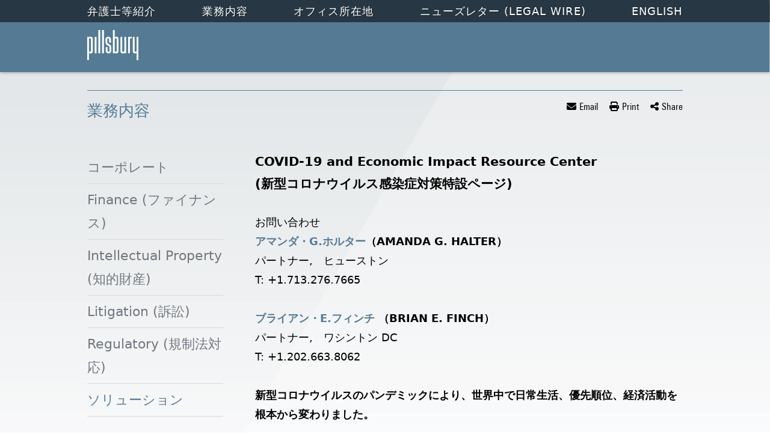

--- FILE ---
content_type: text/html;charset=UTF-8
request_url: https://japanese.pillsburylaw.com/services-covid-resource-center
body_size: 20476
content:
<!DOCTYPE html>

<!--[if lt IE 7]>      <html lang="ja" class="no-js lt-ie9 lt-ie8 lt-ie7"> <![endif]-->
<!--[if IE 7]>         <html lang="ja" class="no-js lt-ie9 lt-ie8"> <![endif]-->
<!--[if IE 8]>         <html lang="ja" class="no-js lt-ie9"> <![endif]-->
<!--[if gt IE 8]><!--> <html lang="ja" class="no-js"> <!--<![endif]-->
	<head>
		<meta charset="utf-8">
		<meta http-equiv="X-UA-Compatible" content="IE=edge,chrome=1">

			<meta name="viewport" content="width=device-width, initial-scale=1">
		
 		
		<meta name="section" content="業務内容">
		<meta name="title" content="新型コロナウイルス感染症対策特設ページ ">
		<meta name="pageid" content="6792">
		<meta name="itemID" content="11150">
		<meta name="twitter:card" content="summary_large_image">
<meta name="twitter:title" content="新型コロナウイルス感染症対策特設ページ">
<meta name="twitter:description" content="twitter:description">
<meta name="twitter:image" content="https://japanese.pillsburylaw.com/sitefiles/b7b1324c-9caf-429b-9419-504fd8395bab/og/og_logo_twitter.jpg">
<meta property="og:type" content="article">
<meta property="og:title" content="新型コロナウイルス感染症対策特設ページ">
<meta property="og:description" content="og:description">
<meta property="og:url" content="https://japanese.pillsburylaw.com/services-covid-resource-center">
<meta property="og:image" content="https://japanese.pillsburylaw.com/sitefiles/b7b1324c-9caf-429b-9419-504fd8395bab/og/og_logo_default.jpg">
<meta name="google-site-verification" content="a8F2vtapCWbwFaxFdqn2HzU4uTfhCOduNRo6QzcARGs"/> 
		<DataObject type="action">
      <Attribute name="section" value="業務内容" />
      <Attribute name="title" value="新型コロナウイルス感染症対策特設ページ " />
      <Attribute name="pageid" value="6792" />
      <Attribute name="itemID" value="11150" />
    </DataObject>


	
	<title role="complementary" aria-label="Page Title">新型コロナウイルス感染症対策特設ページ </title>
  <!-- [ Preliminary Content ] -->
  
<!-- Google Tag Manager -->
<script>(function(w,d,s,l,i){w[l]=w[l]||[];w[l].push({'gtm.start':
new Date().getTime(),event:'gtm.js'});var f=d.getElementsByTagName(s)[0],
j=d.createElement(s),dl=l!='dataLayer'?'&l='+l:'';j.async=true;j.src=
'https://www.googletagmanager.com/gtm.js?id='+i+dl;f.parentNode.insertBefore(j,f);
})(window,document,'script','dataLayer','GTM-MBLXMJ5K');</script>
<!-- End Google Tag Manager --> 
  <!-- [/ Preliminary Content ] -->
  <script>
    
      var icx = {"Professional":{"2624":{"ITEMORDER":1,"HASCONTENT":1,"LASTNAME":"Matsushita","FRIENDLY_URL":"olivia-matsushita","HIGHLIGHT":0,"FIRSTNAME":"松下 オリビア <br  > Olivia","THUMBNAIL":"/siteFiles/18859/Matsushita_Olivia_18074_2016_08015_PR.jpg?t=1","FULLNAME":" 松下 オリビア <br > Olivia Matsushita "},"2349":{"ITEMORDER":10,"HASCONTENT":1,"LASTNAME":"Finkel","FRIENDLY_URL":"EvanFinkel","HIGHLIGHT":0,"FIRSTNAME":"エヴァン・フィンケル<br  >Evan","THUMBNAIL":"/siteFiles/18870/Finkel_Evan_13439_2016_004_PR.jpg?t=1","FULLNAME":" エヴァン・フィンケル<br >Evan Finkel "},"2337":{"ITEMORDER":8,"HASCONTENT":1,"LASTNAME":"Barrett","FRIENDLY_URL":"simonbarrett","HIGHLIGHT":0,"FIRSTNAME":"サイモン・バレット <br  >Simon","THUMBNAIL":"/siteFiles/18861/Barrett_Simon_17967_2016_08065_PR.jpg?t=1","FULLNAME":" サイモン・バレット <br >Simon P. Barrett "},"2334":{"ITEMORDER":11,"HASCONTENT":1,"LASTNAME":"Perron","FRIENDLY_URL":"EdwardPerron","HIGHLIGHT":0,"FIRSTNAME":"エドワード・ペロン<br  >Edward","THUMBNAIL":"/siteFiles/15558/headshots_perron_ed.jpg?t=1","FULLNAME":" エドワード・ペロン<br >Edward A. Perron "},"2344":{"ITEMORDER":3,"HASCONTENT":1,"LASTNAME":"Kasatsugu","FRIENDLY_URL":"KasatsuguMasao","HIGHLIGHT":0,"FIRSTNAME":"笠継 正勲<br  >Masao","THUMBNAIL":"/siteFiles/18867/Kasatsugu_Masao_17657_2016_08188_PR.jpg?t=1","FULLNAME":" 笠継 正勲<br >Masao Kasatsugu "},"2355":{"ITEMORDER":6,"HASCONTENT":1,"LASTNAME":"Nara","FRIENDLY_URL":"FusaeNara","HIGHLIGHT":0,"FIRSTNAME":"奈良 房永<br  >Fusae","THUMBNAIL":"/siteFiles/18943/Nara_Fusae_26588_2016_0099_PR.jpg?t=1","FULLNAME":" 奈良 房永<br >Fusae Nara "},"2354":{"ITEMORDER":2,"HASCONTENT":1,"LASTNAME":"Akiyama","FRIENDLY_URL":"ShinyaAkiyama","HIGHLIGHT":0,"FIRSTNAME":"秋山 真也<br  >Shinya","THUMBNAIL":"/siteFiles/18942/Akiyama_Shinya_26406_2016_0654_PR.jpg?t=1","FULLNAME":" 秋山 真也<br >Shinya Akiyama "},"2362":{"ITEMORDER":5,"HASCONTENT":1,"LASTNAME":"Sorensen","FRIENDLY_URL":"JacobSorensen","HIGHLIGHT":0,"FIRSTNAME":"ジェイコブ・ソレンセン<br  >Jacob","THUMBNAIL":"/siteFiles/18946/Sorensen_Jacob_13891_2016_04928_PR.jpg?t=1","FULLNAME":" ジェイコブ・ソレンセン<br >Jacob R. Sorensen "},"10752":{"ITEMORDER":4,"HASCONTENT":1,"LASTNAME":"Shirai","FRIENDLY_URL":"katsumishirai","HIGHLIGHT":0,"FIRSTNAME":"白井 勝己 <br  > Katsumi","THUMBNAIL":"/siteFiles/50808/shirai.png?t=1","FULLNAME":" 白井 勝己 <br > Katsumi Shirai "},"4218":{"ITEMORDER":7,"HASCONTENT":1,"LASTNAME":"Patay","FRIENDLY_URL":"christopher-patay","HIGHLIGHT":0,"FIRSTNAME":"クリストファー パテイ <br  > Christopher","THUMBNAIL":"/siteFiles/22542/Patay_Christopher_12727_2016_010_PR.jpg?t=1","FULLNAME":" クリストファー パテイ <br > Christopher H. Patay "},"10753":{"ITEMORDER":9,"HASCONTENT":1,"LASTNAME":"Pitt ","FRIENDLY_URL":"Taishu-Pitt","HIGHLIGHT":0,"FIRSTNAME":"タイシュウ・ ピット <br  > Taishu","THUMBNAIL":"/siteFiles/50793/Pitt_Taishu_62365_2025_0247_PR.jpg?t=1","FULLNAME":" タイシュウ・ ピット <br > Taishu Pitt "}},"videos_order":[],"sitePageManager_order":[6770,6772,6791,11431,6792,6801,6853,6837,6838,6839,6840,6842,6841,6910,6940,6843,6844,6846,6847,6848,6849,6850,6851,6852,6854,6773,6786,6802,6778,6892,6780,6893,6896,6895,7348,6894,6800,7349,6777,6782,6783],"Practice":{"8376":{"HASCONTENT":0,"PARENTID":6643,"TIER":2,"FRIENDLY_URL":"https://www.pillsburylaw.com/en/services/intellectual-property/itc-litigation.html","TITLE":"ITC Section 337<br  > (米国国際貿易委員会関税法337条)"},"8377":{"HASCONTENT":0,"PARENTID":6643,"TIER":2,"FRIENDLY_URL":"https://www.pillsburylaw.com/en/services/intellectual-property/trade-secrets-counseling-and-litigation.html","TITLE":"Trade Secrets Counseling & Litigation <br  > (企業秘密/関連訴訟)"},"8374":{"HASCONTENT":0,"PARENTID":6643,"TIER":2,"FRIENDLY_URL":"https://www.pillsburylaw.com/en/services/intellectual-property/patent-counseling-prosecution-and-litigation.html","TITLE":"Patent Counseling, Prosecution & Litigation<br  > (特許出願手続，訴訟)"},"8375":{"HASCONTENT":0,"PARENTID":6643,"TIER":2,"FRIENDLY_URL":"https://www.pillsburylaw.com/en/services/intellectual-property/post-grant-proceedings.html","TITLE":"Post-Grant Proceedings <br  > (権利化後の手続き)"},"6632":{"HASCONTENT":1,"PARENTID":6568,"TIER":1,"FRIENDLY_URL":"corporate","TITLE":"コーポレート"},"8378":{"HASCONTENT":0,"PARENTID":6643,"TIER":2,"FRIENDLY_URL":"https://www.pillsburylaw.com/en/services/intellectual-property/trademark-counseling-prosecution-and-litigation.html","TITLE":"Trademark Counseling, Prosecution & Litigation<br  >(商標出願手続，訴訟)"},"8379":{"HASCONTENT":0,"PARENTID":6635,"TIER":2,"FRIENDLY_URL":"https://www.pillsburylaw.com/en/services/litigation/antitrust-and-competition/","TITLE":"Antitrust & Competition <br  >(独占禁止法／競争法)"},"8372":{"HASCONTENT":0,"PARENTID":6643,"TIER":2,"FRIENDLY_URL":"https://www.pillsburylaw.com/en/services/intellectual-property/ip-audits-and-strategic-planning.html","TITLE":"IP Audits & Strategic Planning<br  > (知的財産の監査と戦略的な活用)"},"8373":{"HASCONTENT":0,"PARENTID":6643,"TIER":2,"FRIENDLY_URL":"https://www.pillsburylaw.com/en/services/intellectual-property/open-source.html","TITLE":"Open Source<br  > (オープンソース)"},"8370":{"HASCONTENT":0,"PARENTID":6643,"TIER":2,"FRIENDLY_URL":"https://www.pillsburylaw.com/en/services/intellectual-property/copyrights-counseling-and-litigation.html","TITLE":"Copyright Counseling & Litigation<br  > (著作権/関連訴訟)"},"8371":{"HASCONTENT":0,"PARENTID":6643,"TIER":2,"FRIENDLY_URL":"https://www.pillsburylaw.com/en/services/intellectual-property/intellectual-property-litigation.html","TITLE":"Intellectual Property Litigation<br  > (知的財産関連訴訟)"},"8404":{"HASCONTENT":1,"PARENTID":8345,"TIER":2,"FRIENDLY_URL":"services-regulatory-public-policy","TITLE":"Public Policy<br  > (公共政策)"},"11149":{"HASCONTENT":1,"PARENTID":6568,"TIER":1,"FRIENDLY_URL":"other","TITLE":"ソリューション"},"8387":{"HASCONTENT":0,"PARENTID":6635,"TIER":2,"FRIENDLY_URL":"https://www.pillsburylaw.com/en/services/litigation/financial-services-litigation.html","TITLE":"Financial Services Litigation <br  >(金融業務関連訴訟)"},"8388":{"HASCONTENT":0,"PARENTID":6635,"TIER":2,"FRIENDLY_URL":"https://www.pillsburylaw.com/en/services/litigation/government-contracts-and-disputes.html","TITLE":"Government Contracts & Disputes <br  >(公共事業／関連訴訟)"},"8386":{"HASCONTENT":0,"PARENTID":6635,"TIER":2,"FRIENDLY_URL":"https://www.pillsburylaw.com/en/services/litigation/environmental-litigation.html","TITLE":"Environmental Litigation <br  >(環境関連訴訟)"},"11151":{"HASCONTENT":1,"PARENTID":11149,"TIER":2,"FRIENDLY_URL":"services-cybersecurity-data-privacy","TITLE":"Cybersecurity, Data Protection & Privacy　</br           >(サイバーセキュリティ、個人情報保護及びプライバシー)"},"8348":{"HASCONTENT":0,"PARENTID":6632,"TIER":2,"FRIENDLY_URL":"https://www.pillsburylaw.com/en/services/corporate-and-transactional/emerging-growth-and-venture-capital.html","TITLE":"Emerging Growth & Venture Capital <br  >(ベンチャーキャピタル取引)"},"6640":{"HASCONTENT":1,"PARENTID":6632,"TIER":2,"FRIENDLY_URL":"services-corporate-and-transactional-mergers-and-acquisitions","TITLE":"M&A<br  >(合併・買収)"},"11150":{"HASCONTENT":1,"PARENTID":11149,"TIER":2,"FRIENDLY_URL":"services-covid-resource-center","TITLE":"COVID-19 and Economic Impact Resource Center<br  >(新型コロナウイルス感染症対策特設ページ)"},"6643":{"HASCONTENT":1,"PARENTID":6568,"TIER":1,"FRIENDLY_URL":"IntellectualProperty","TITLE":"Intellectual Property (知的財産)"},"8389":{"HASCONTENT":0,"PARENTID":6635,"TIER":2,"FRIENDLY_URL":"https://www.pillsburylaw.com/en/services/litigation/health-care-litigation.html","TITLE":"Health Care Litigation<br  > (ヘルスケア関連訴訟)"},"8345":{"HASCONTENT":1,"PARENTID":6568,"TIER":1,"FRIENDLY_URL":"regulatory","TITLE":"Regulatory (規制法対応)"},"8346":{"HASCONTENT":1,"PARENTID":6632,"TIER":2,"FRIENDLY_URL":"services-corporate-and-transactional-capital-markets","TITLE":"Capital Markets <br  >(キャピタルマーケッツ)"},"8380":{"HASCONTENT":0,"PARENTID":6635,"TIER":2,"FRIENDLY_URL":"https://www.pillsburylaw.com/en/services/litigation/commercial-litigation.html","TITLE":"Commercial Litigation <br  >(商事訴訟)"},"8383":{"HASCONTENT":0,"PARENTID":6635,"TIER":2,"FRIENDLY_URL":"https://www.pillsburylaw.com/en/services/litigation/consumer-class-actions.html","TITLE":"Consumer Class Actions <br  >(消費者クラスアクション)"},"8384":{"HASCONTENT":1,"PARENTID":6635,"TIER":2,"FRIENDLY_URL":"services-litigation-corporate-investigations-white-collar-defense","TITLE":"Corporate Investigations & White Collar Defense <br  >(企業内部調査／ホワイトカラー弁護)"},"8381":{"HASCONTENT":0,"PARENTID":6635,"TIER":2,"FRIENDLY_URL":"https://www.pillsburylaw.com/en/services/litigation/construction-counseling-and-dispute-resolution.html","TITLE":"Construction Counseling & Dispute Resolution <br  >(建設産業に関する紛争解決)"},"8382":{"HASCONTENT":0,"PARENTID":6635,"TIER":2,"FRIENDLY_URL":"https://www.pillsburylaw.com/en/services/litigation/appellate.html","TITLE":"Appellate <br  >(上訴)"},"6634":{"HASCONTENT":1,"PARENTID":8345,"TIER":2,"FRIENDLY_URL":"services-regulatory-international-trade","TITLE":"International Trade<br  > (通商法問題)"},"6633":{"HASCONTENT":1,"PARENTID":8345,"TIER":2,"FRIENDLY_URL":"services-regulatory-environmental-and-natural-resources","TITLE":"Environmental & Natural Resources<br  > (環境／天然資源)"},"6636":{"HASCONTENT":1,"PARENTID":6632,"TIER":2,"FRIENDLY_URL":"services-corporate-and-transactional-tax","TITLE":"Tax <br  >(税務)"},"6635":{"HASCONTENT":1,"PARENTID":6568,"TIER":1,"FRIENDLY_URL":"Litigation","TITLE":"Litigation (訴訟)"},"6638":{"HASCONTENT":1,"PARENTID":6568,"TIER":1,"FRIENDLY_URL":"finance","TITLE":"Finance (ファイナンス)"},"6637":{"HASCONTENT":1,"PARENTID":6632,"TIER":2,"FRIENDLY_URL":"services-corporate-and-transactional-employment-law","TITLE":"Employment Law <br  >(雇用法)"},"6639":{"HASCONTENT":0,"PARENTID":6632,"TIER":2,"FRIENDLY_URL":"https://www.pillsburylaw.com/en/services/corporate-and-transactional/investment-funds.html","TITLE":"Investment Funds <br  >(投資信託)"},"8354":{"HASCONTENT":0,"PARENTID":6632,"TIER":2,"FRIENDLY_URL":"https://www.pillsburylaw.com/en/services/corporate-and-transactional/global-sourcing-and-technology-transactions/","TITLE":"Global Sourcing & Technology Transactions <br  >(グローバルソーシング／テクノロジー関連取引)"},"8398":{"HASCONTENT":0,"PARENTID":8345,"TIER":2,"FRIENDLY_URL":"https://www.pillsburylaw.com/en/services/regulatory/aviation-aerospace-and-transportation-regulatory/","TITLE":"Aviation, Aerospace & Transportation - Regulatory <br  >(航空機／航空宇宙／交通輸送・運輸)"},"8355":{"HASCONTENT":0,"PARENTID":6632,"TIER":2,"FRIENDLY_URL":"https://www.pillsburylaw.com/en/services/corporate-and-transactional/financial-services.html","TITLE":"Financial Services <br  >(金融業務)"},"8399":{"HASCONTENT":0,"PARENTID":8345,"TIER":2,"FRIENDLY_URL":"https://www.pillsburylaw.com/en/services/regulatory/communications/","TITLE":"Communications<br  > (通信)"},"8352":{"HASCONTENT":0,"PARENTID":6632,"TIER":2,"FRIENDLY_URL":"https://www.pillsburylaw.com/en/services/corporate-and-transactional/marketing-distribution-and-franchising.html","TITLE":"Marketing, Distribution & Franchising <br  >(マーケティング)／流通／フランチャイズ)"},"8396":{"HASCONTENT":0,"PARENTID":6635,"TIER":2,"FRIENDLY_URL":"https://www.pillsburylaw.com/en/services/litigation/securities-litigation-and-enforcement.html","TITLE":"Securities Litigation & Enforcement<br  > (証券法関連訴訟)"},"8353":{"HASCONTENT":0,"PARENTID":6632,"TIER":2,"FRIENDLY_URL":"https://www.pillsburylaw.com/en/services/litigation/insolvency-and-restructuring/","TITLE":"Insolvency & Restructuring<br  > (事業再生／倒産)"},"8397":{"HASCONTENT":0,"PARENTID":6635,"TIER":2,"FRIENDLY_URL":"https://www.pillsburylaw.com/en/services/litigation/state-and-local-tax.html","TITLE":"Tax - State & Local <br  >(各州税務)"},"8358":{"HASCONTENT":0,"PARENTID":6632,"TIER":2,"FRIENDLY_URL":"https://www.pillsburylaw.com/en/services/corporate-and-transactional/energy-capital-markets.html","TITLE":"Energy Capital Markets<br  > (エネルギー)"},"8359":{"HASCONTENT":0,"PARENTID":6638,"TIER":2,"FRIENDLY_URL":"https://www.pillsburylaw.com/en/services/finance/asset-finance/","TITLE":"Asset Finance <br  >(アセット・ファイナンス)"},"8356":{"HASCONTENT":0,"PARENTID":6632,"TIER":2,"FRIENDLY_URL":"https://www.pillsburylaw.com/en/services/corporate-and-transactional/executive-compensation-and-benefits.html","TITLE":"Executive Compensation & Benefits <br  >(役員報酬／福利厚生)"},"8357":{"HASCONTENT":0,"PARENTID":6632,"TIER":2,"FRIENDLY_URL":"https://www.pillsburylaw.com/en/services/corporate-and-transactional/estates-trusts-and-tax-planning.html","TITLE":"Estates, Trusts & Tax Planning <br  >(資産相続，信託，タックスプランニング)"},"8390":{"HASCONTENT":0,"PARENTID":6635,"TIER":2,"FRIENDLY_URL":"https://www.pillsburylaw.com/en/services/litigation/information-law-and-electronic-discovery.html","TITLE":"Information Law & Electronic Discovery<br  > (情報法／Eディスカバリー)"},"8391":{"HASCONTENT":0,"PARENTID":6635,"TIER":2,"FRIENDLY_URL":"https://www.pillsburylaw.com/en/services/litigation/international-arbitration.html","TITLE":"International Arbitration<br  > (国際仲裁)"},"8350":{"HASCONTENT":0,"PARENTID":6632,"TIER":2,"FRIENDLY_URL":"https://www.pillsburylaw.com/en/services/corporate-and-transactional/reits-and-real-estate-capital-markets.html","TITLE":"REITs & Real Estate Capital Markets <br  >(REITs／その他不動産投資)"},"8394":{"HASCONTENT":0,"PARENTID":6635,"TIER":2,"FRIENDLY_URL":"https://www.pillsburylaw.com/en/services/litigation/intellectual-property-litigation.html","TITLE":"Intellectual Property Litigation <br  >(知的財産関連訴訟)"},"8351":{"HASCONTENT":0,"PARENTID":6632,"TIER":2,"FRIENDLY_URL":"https://www.pillsburylaw.com/en/services/corporate-and-transactional/private-equity.html","TITLE":"Private Equity<br  > (プライベート・エクイティ)"},"8395":{"HASCONTENT":0,"PARENTID":6635,"TIER":2,"FRIENDLY_URL":"https://www.pillsburylaw.com/en/services/litigation/real-estate-litigation.html","TITLE":"Real Estate Litigation<br  > (不動産関連訴訟)"},"8392":{"HASCONTENT":0,"PARENTID":6635,"TIER":2,"FRIENDLY_URL":"https://www.pillsburylaw.com/en/services/litigation/insolvency-and-restructuring/","TITLE":"Insolvency & Restructuring<br  > (事業再生／倒産)"},"8393":{"HASCONTENT":1,"PARENTID":6635,"TIER":2,"FRIENDLY_URL":"services-litigation-insurance-recovery-advisory","TITLE":"Insurance Recovery & Advisory <br  > (保険に関するアドバイス及び紛争解決）"},"6645":{"HASCONTENT":1,"PARENTID":6632,"TIER":2,"FRIENDLY_URL":"services-corporate-and-transactional-real-estate","TITLE":"Real Estate<br  >(不動産)"},"8349":{"HASCONTENT":0,"PARENTID":6632,"TIER":2,"FRIENDLY_URL":"https://www.pillsburylaw.com/en/services/corporate-and-transactional/technology-transactions.html","TITLE":"Technology Transactions <br  >(技術／知的財産取引)"},"8365":{"HASCONTENT":0,"PARENTID":6638,"TIER":2,"FRIENDLY_URL":"https://www.pillsburylaw.com/en/services/finance/insolvency-and-restructuring/","TITLE":"Insolvency & Restructuring <br  >(事業再生／倒産)"},"8366":{"HASCONTENT":0,"PARENTID":6638,"TIER":2,"FRIENDLY_URL":"https://www.pillsburylaw.com/en/services/finance/projects.html","TITLE":"Projects<br  > (プロジェクト・ファイナンス)"},"8363":{"HASCONTENT":0,"PARENTID":6638,"TIER":2,"FRIENDLY_URL":"https://www.pillsburylaw.com/en/services/finance/financial-services.html","TITLE":"Financial Services <br  >(金融サービス)"},"8364":{"HASCONTENT":0,"PARENTID":6638,"TIER":2,"FRIENDLY_URL":"https://www.pillsburylaw.com/en/services/finance/financial-services-litigation.html","TITLE":"Financial Services Litigation<br  > (金融機関側訴訟代理)"},"8369":{"HASCONTENT":0,"PARENTID":6638,"TIER":2,"FRIENDLY_URL":"https://www.pillsburylaw.com/en/services/finance/trade-and-export-credit-agency-finance.html","TITLE":"Trade & Export Credit Agency (ECA) Finance<br  > (貿易金融／ECA（輸出信用機関）ファイナンス)"},"8402":{"HASCONTENT":0,"PARENTID":8345,"TIER":2,"FRIENDLY_URL":"https://www.pillsburylaw.com/en/services/regulatory/government-contracts-and-disputes/","TITLE":"Government Contracts & Disputes<br  > (公共事業／関連訴訟)"},"8403":{"HASCONTENT":0,"PARENTID":8345,"TIER":2,"FRIENDLY_URL":"https://www.pillsburylaw.com/en/services/regulatory/native-american-law.html","TITLE":"Native American Law<br  > (ネイティブ・アメリカン関連法務)"},"8367":{"HASCONTENT":0,"PARENTID":6638,"TIER":2,"FRIENDLY_URL":"https://www.pillsburylaw.com/en/services/finance/real-estate-finance.html","TITLE":"Real Estate Finance <br  >(不動産ファイナンス)"},"8400":{"HASCONTENT":0,"PARENTID":8345,"TIER":2,"FRIENDLY_URL":"https://www.pillsburylaw.com/en/services/regulatory/consumer-finance-regulatory.html","TITLE":"Consumer Finance Regulatory <br  > (消費者金融規制)"},"8368":{"HASCONTENT":0,"PARENTID":6638,"TIER":2,"FRIENDLY_URL":"https://www.pillsburylaw.com/en/services/finance/structured-finance.html","TITLE":"Structured Finance<br  > (ストラクチャード・ファイナンス)"},"8401":{"HASCONTENT":0,"PARENTID":8345,"TIER":2,"FRIENDLY_URL":"https://www.pillsburylaw.com/en/services/regulatory/financial-services-regulation.html","TITLE":"Financial Services Regulation<br  > (金融サービス規制)"},"8361":{"HASCONTENT":0,"PARENTID":6638,"TIER":2,"FRIENDLY_URL":"https://www.pillsburylaw.com/en/services/finance/bank-and-leveraged-finance.html","TITLE":"Bank & Leveraged Finance<br  > (銀行／レバレッジド・ファイナンス)"},"8362":{"HASCONTENT":0,"PARENTID":6638,"TIER":2,"FRIENDLY_URL":"https://www.pillsburylaw.com/en/services/finance/derivatives.html","TITLE":"Derivatives<br  > (デリバティブ)"},"8360":{"HASCONTENT":1,"PARENTID":6638,"TIER":2,"FRIENDLY_URL":"services-finance-aviation-finance","TITLE":"Aviation Finance <br  >(航空機ファイナンス)"}},"labels_order":["admin - hide vcard bio url","admin - main practice label","admin - news and pubs main","admin - prac detail","admin - practice - refs - plural","admin - practice label dd - main","admin - practice label dd - sub","admin - profs - pres - news","admin - rep matter title","admin - rep matters main","back to","bio detail admissions","bio detail biography","bio detail education","bio detail news and publications","bio detail practices","bio detail recognition","bio detail rep matters","blog filter attorney","blog filter category","blog filter month","blog filter practice","blog links and downloads","blog listing attorney","blog listing attorney plural","blog listing category","blog listing category plural","blogs view all","contact email bottom line","contact field email","contact field message","contact field name","contact field phone","contact field subject","contact post-limit error","contact session-expiry error","contact submit button","contact thank-you message","contact validate e-mail","contact validate minlength","contact validate required","continue with e-mail","email login button","email login email","email login name","email login phone","email login post-limit error","email login validate required","eps binder","eps binder added","eps email body","eps email bottom line","eps email link","eps email subject","eps print","eps share","events - go to past","events - go to upcoming","events - past","events - upcoming","events - view all","experience ipp tab","experience tagline","faq a","faq filter category","faq q","filter and/or","filter attorney","filter by","filter matter type","filter office","filter practice","filters","homepage featured attorneys more","homepage featured attorneys title","homepage news title","homepage view all news","lightbox back to site","lightbox load in main window","mobile send email","mobile view desktop version","mobile view mobile site","news and pubs ipp tab","news filter type","news heading date","news heading title","news landing view all","news tagline","news type view all","news view all","no label - created by cat type","no label - created by cat type","practice landing read more","practice landing read more","prof filter office","prof filter practice","prof filter type","prof filter type","prof heading e-mail","prof heading name","prof heading office","prof heading phone","prof heading title","professional filter type","profs contact email","profs contact fax","profs contact tel","profs contact v-card","profs landing view profile","profs tagline","recent posts","resources filter category","return to matter details","return to news details","right-nav attorneys title","right-nav experience title","right-nav news and pubs title","right-nav overview title","right-nav practice areas","right-nav resources title","right-nav summary title","rss feed","search button","search prefill","share by email","share links email body","share links email subject","share modal title","simple login button","simple login password","simple password invalid password","simple password post-limit error","simple password validate required","subscribe","unassigned matters group","video filter attorney","video filter category","video filter practice","video listing attorney","video listing attorney plural","video listing practice","video listing practice plural","videos subscribe"],"Practice_order":[6632,8346,8348,6637,8358,8357,8356,8355,8354,8353,6639,8352,6640,8351,6645,8350,6636,8349,6638,8359,8360,8361,8362,8363,8364,8365,8366,8367,8368,8369,6643,8370,8371,8372,8373,8374,8375,8376,8377,8378,6635,8379,8382,8380,8381,8383,8384,8386,8387,8388,8389,8390,8391,8392,8393,8394,8395,8396,8397,8345,8398,8399,8400,6633,8401,8402,6634,8403,8404,11149,11150,11151],"sitePageManager":{"6791":{"INDEXID":6791,"PAGETITLE":"ジャパンプラクティスアトーニー","PARENTID":6772,"TIER":2,"INCLUDENAME":"professionals_detail.inc"},"6892":{"INDEXID":6892,"PAGETITLE":"Main Site","PARENTID":6770,"TIER":1,"INCLUDENAME":""},"6770":{"INDEXID":6770,"PAGETITLE":"Home","PARENTID":0,"TIER":0,"INCLUDENAME":"home.inc"},"6792":{"INDEXID":6792,"PAGETITLE":"業務内容","PARENTID":6770,"TIER":1,"INCLUDENAME":"practice_detail.inc"},"6850":{"INDEXID":6850,"PAGETITLE":"サンフランシスコ","PARENTID":6801,"TIER":2,"INCLUDENAME":"staticcontent.inc"},"6773":{"INDEXID":6773,"PAGETITLE":"ニューズレター (Legal Wire)","PARENTID":6770,"TIER":1,"INCLUDENAME":"news_landing.inc"},"6894":{"INDEXID":6894,"PAGETITLE":"Attorney Advertising","PARENTID":6770,"TIER":1,"INCLUDENAME":""},"6772":{"INDEXID":6772,"PAGETITLE":"弁護士等紹介","PARENTID":6770,"TIER":1,"INCLUDENAME":"professionals_landing.inc"},"6893":{"INDEXID":6893,"PAGETITLE":"Terms of Use","PARENTID":6770,"TIER":1,"INCLUDENAME":""},"6852":{"INDEXID":6852,"PAGETITLE":"シリコン・バレー","PARENTID":6801,"TIER":2,"INCLUDENAME":"staticcontent.inc"},"6896":{"INDEXID":6896,"PAGETITLE":"Privacy Policy","PARENTID":6770,"TIER":1,"INCLUDENAME":""},"6851":{"INDEXID":6851,"PAGETITLE":"上海","PARENTID":6801,"TIER":2,"INCLUDENAME":"staticcontent.inc"},"6895":{"INDEXID":6895,"PAGETITLE":"Cookie Policy","PARENTID":6770,"TIER":1,"INCLUDENAME":""},"6843":{"INDEXID":6843,"PAGETITLE":"ニューヨーク","PARENTID":6801,"TIER":2,"INCLUDENAME":"staticcontent.inc"},"6842":{"INDEXID":6842,"PAGETITLE":"ロサンゼルス","PARENTID":6801,"TIER":2,"INCLUDENAME":"staticcontent.inc"},"6801":{"INDEXID":6801,"PAGETITLE":"オフィス所在地","PARENTID":6770,"TIER":1,"INCLUDENAME":"staticcontent.inc"},"6844":{"INDEXID":6844,"PAGETITLE":"ノーザン・ヴァージニア","PARENTID":6801,"TIER":2,"INCLUDENAME":"staticcontent.inc"},"6800":{"INDEXID":6800,"PAGETITLE":"Secure Remote Access","PARENTID":6770,"TIER":1,"INCLUDENAME":""},"6847":{"INDEXID":6847,"PAGETITLE":"サクラメント","PARENTID":6801,"TIER":2,"INCLUDENAME":"staticcontent.inc"},"6846":{"INDEXID":6846,"PAGETITLE":"パームビーチ","PARENTID":6801,"TIER":2,"INCLUDENAME":"staticcontent.inc"},"6802":{"INDEXID":6802,"PAGETITLE":"English","PARENTID":6770,"TIER":1,"INCLUDENAME":""},"6849":{"INDEXID":6849,"PAGETITLE":"サンディエゴ・ノース・カウンティー","PARENTID":6801,"TIER":2,"INCLUDENAME":"staticcontent.inc"},"6848":{"INDEXID":6848,"PAGETITLE":"サンディエゴ","PARENTID":6801,"TIER":2,"INCLUDENAME":"staticcontent.inc"},"6780":{"INDEXID":6780,"PAGETITLE":"Site Map","PARENTID":6770,"TIER":1,"INCLUDENAME":"sitemap.inc"},"6782":{"INDEXID":6782,"PAGETITLE":"Page Error","PARENTID":6770,"TIER":1,"INCLUDENAME":"error.inc"},"6783":{"INDEXID":6783,"PAGETITLE":"Site Login","PARENTID":6770,"TIER":1,"INCLUDENAME":"simplelogin.inc"},"6841":{"INDEXID":6841,"PAGETITLE":"ロンドン","PARENTID":6801,"TIER":2,"INCLUDENAME":"staticcontent.inc"},"6940":{"INDEXID":6940,"PAGETITLE":"ナッシュビル","PARENTID":6801,"TIER":2,"INCLUDENAME":"staticcontent.inc"},"6786":{"INDEXID":6786,"PAGETITLE":"Legal Wire","PARENTID":6773,"TIER":2,"INCLUDENAME":"news_detail.inc"},"6840":{"INDEXID":6840,"PAGETITLE":"ヒューストン","PARENTID":6801,"TIER":2,"INCLUDENAME":"staticcontent.inc"},"6839":{"INDEXID":6839,"PAGETITLE":"香港","PARENTID":6801,"TIER":2,"INCLUDENAME":"staticcontent.inc"},"6854":{"INDEXID":6854,"PAGETITLE":"ワシントンD.C.","PARENTID":6801,"TIER":2,"INCLUDENAME":"staticcontent.inc"},"7349":{"INDEXID":7349,"PAGETITLE":"Slavery and Human Trafficking Statement","PARENTID":6770,"TIER":1,"INCLUDENAME":""},"6777":{"INDEXID":6777,"PAGETITLE":"404 - Page Not Found","PARENTID":6770,"TIER":1,"INCLUDENAME":"404.inc"},"6853":{"INDEXID":6853,"PAGETITLE":"東京","PARENTID":6801,"TIER":2,"INCLUDENAME":"staticcontent.inc"},"7348":{"INDEXID":7348,"PAGETITLE":"Your California Privacy Rights","PARENTID":6770,"TIER":1,"INCLUDENAME":""},"11431":{"INDEXID":11431,"PAGETITLE":"業務内容","PARENTID":6770,"TIER":1,"INCLUDENAME":"staticcontent.inc"},"6910":{"INDEXID":6910,"PAGETITLE":"マイアミ","PARENTID":6801,"TIER":2,"INCLUDENAME":"staticcontent.inc"},"6778":{"INDEXID":6778,"PAGETITLE":"E-Mail Disclaimer","PARENTID":6770,"TIER":1,"INCLUDENAME":"emaildisclaimer.inc"},"6838":{"INDEXID":6838,"PAGETITLE":"北京","PARENTID":6801,"TIER":2,"INCLUDENAME":"staticcontent.inc"},"6837":{"INDEXID":6837,"PAGETITLE":"オースティン","PARENTID":6801,"TIER":2,"INCLUDENAME":"staticcontent.inc"}},"labels":{"video listing practice":{"OUTPUT":"","TOKEN":"video listing practice","DEFAULTOUTPUT":"PRACTICE"},"experience tagline":{"OUTPUT":"","TOKEN":"experience tagline","DEFAULTOUTPUT":"BFA partners have represented plaintiffs in the below matters."},"eps binder":{"OUTPUT":"","TOKEN":"eps binder","DEFAULTOUTPUT":"Binder"},"contact post-limit error":{"OUTPUT":"","TOKEN":"contact post-limit error","DEFAULTOUTPUT":"You have reached the post limit for this contact form. Please try again later."},"filters":{"OUTPUT":"","TOKEN":"filters","DEFAULTOUTPUT":"FILTERS"},"news landing view all":{"OUTPUT":"","TOKEN":"news landing view all","DEFAULTOUTPUT":"View All"},"practice landing read more":[{"OUTPUT":"","TOKEN":"practice landing read more","DEFAULTOUTPUT":"Read More"},{"OUTPUT":"","TOKEN":"practice landing read more","DEFAULTOUTPUT":"Read More"}],"prof heading name":{"OUTPUT":"","TOKEN":"prof heading name","DEFAULTOUTPUT":"Name"},"bio detail biography":{"OUTPUT":"","TOKEN":"bio detail biography","DEFAULTOUTPUT":"Biography"},"faq filter category":{"OUTPUT":"","TOKEN":"faq filter category","DEFAULTOUTPUT":"Category"},"blog listing attorney plural":{"OUTPUT":"","TOKEN":"blog listing attorney plural","DEFAULTOUTPUT":"ATTORNEYS"},"email login post-limit error":{"OUTPUT":"","TOKEN":"email login post-limit error","DEFAULTOUTPUT":"You have reached the post limit for this login form. Please try again later."},"right-nav overview title":{"OUTPUT":"","TOKEN":"right-nav overview title","DEFAULTOUTPUT":"Overview"},"admin - practice - refs - plural":{"OUTPUT":"","TOKEN":"admin - practice - refs - plural","DEFAULTOUTPUT":"Practices"},"homepage view all news":{"OUTPUT":"すべてのニュースを見る","TOKEN":"homepage view all news","DEFAULTOUTPUT":"View All News"},"prof heading phone":{"OUTPUT":"","TOKEN":"prof heading phone","DEFAULTOUTPUT":"Phone"},"events - go to upcoming":{"OUTPUT":"","TOKEN":"events - go to upcoming","DEFAULTOUTPUT":"Upcoming Events"},"contact field name":{"OUTPUT":"","TOKEN":"contact field name","DEFAULTOUTPUT":"Name"},"contact field phone":{"OUTPUT":"","TOKEN":"contact field phone","DEFAULTOUTPUT":"Phone"},"lightbox load in main window":{"OUTPUT":"","TOKEN":"lightbox load in main window","DEFAULTOUTPUT":"Load in Main Window"},"recent posts":{"OUTPUT":"","TOKEN":"recent posts","DEFAULTOUTPUT":"RECENT POSTS"},"news filter type":{"OUTPUT":"","TOKEN":"news filter type","DEFAULTOUTPUT":"All Types"},"admin - hide vcard bio url":{"OUTPUT":"","TOKEN":"admin - hide vcard bio url","DEFAULTOUTPUT":"Show Bio URL in VCard"},"contact field email":{"OUTPUT":"","TOKEN":"contact field email","DEFAULTOUTPUT":"E-Mail"},"profs tagline":{"OUTPUT":"","TOKEN":"profs tagline","DEFAULTOUTPUT":"Search for an attorney below"},"filter attorney":{"OUTPUT":"","TOKEN":"filter attorney","DEFAULTOUTPUT":"All Attorneys"},"admin - rep matters main":{"OUTPUT":"","TOKEN":"admin - rep matters main","DEFAULTOUTPUT":"Representative Matters"},"unassigned matters group":{"OUTPUT":"","TOKEN":"unassigned matters group","DEFAULTOUTPUT":"Other Representative Matters"},"contact validate required":{"OUTPUT":"","TOKEN":"contact validate required","DEFAULTOUTPUT":"This field is required."},"admin - prac detail":{"OUTPUT":"","TOKEN":"admin - prac detail","DEFAULTOUTPUT":"Practice"},"contact field message":{"OUTPUT":"","TOKEN":"contact field message","DEFAULTOUTPUT":"Message"},"right-nav news and pubs title":{"OUTPUT":"","TOKEN":"right-nav news and pubs title","DEFAULTOUTPUT":"NEWS & PUBLICATIONS"},"news type view all":{"OUTPUT":"","TOKEN":"news type view all","DEFAULTOUTPUT":"View All"},"eps email bottom line":{"OUTPUT":"","TOKEN":"eps email bottom line","DEFAULTOUTPUT":"This message was submitted from the #Request.siteTitle# web site on #dateformat(now(),'mmmm d, yyyy')# at #timeformat(now(),'HH:nn:ss')#"},"blogs view all":{"OUTPUT":"","TOKEN":"blogs view all","DEFAULTOUTPUT":"View All"},"profs contact fax":{"OUTPUT":"","TOKEN":"profs contact fax","DEFAULTOUTPUT":"Fax"},"prof heading e-mail":{"OUTPUT":"","TOKEN":"prof heading e-mail","DEFAULTOUTPUT":"E-mail"},"profs contact tel":{"OUTPUT":"","TOKEN":"profs contact tel","DEFAULTOUTPUT":"Tel"},"bio detail education":{"OUTPUT":"経歴","TOKEN":"bio detail education","DEFAULTOUTPUT":"EDUCATION"},"email login button":{"OUTPUT":"","TOKEN":"email login button","DEFAULTOUTPUT":"Send"},"admin - rep matter title":{"OUTPUT":"","TOKEN":"admin - rep matter title","DEFAULTOUTPUT":"Matter (Title)"},"back to":{"OUTPUT":"","TOKEN":"back to","DEFAULTOUTPUT":"Back to"},"simple login button":{"OUTPUT":"","TOKEN":"simple login button","DEFAULTOUTPUT":"Sign-In"},"blog filter category":{"OUTPUT":"","TOKEN":"blog filter category","DEFAULTOUTPUT":"All Categories"},"profs landing view profile":{"OUTPUT":"","TOKEN":"profs landing view profile","DEFAULTOUTPUT":"View #request.proffullname#'s profile"},"contact session-expiry error":{"OUTPUT":"","TOKEN":"contact session-expiry error","DEFAULTOUTPUT":"As a spam-prevention measure, the time limit for this contact form has expired. Please go back and reload the form."},"homepage featured attorneys title":{"OUTPUT":"ジャパンプラクティスアトーニー","TOKEN":"homepage featured attorneys title","DEFAULTOUTPUT":"FEATURED ATTORNEYS"},"blog filter month":{"OUTPUT":"","TOKEN":"blog filter month","DEFAULTOUTPUT":"All Months"},"faq q":{"OUTPUT":"","TOKEN":"faq q","DEFAULTOUTPUT":"Q."},"simple login password":{"OUTPUT":"","TOKEN":"simple login password","DEFAULTOUTPUT":"Password"},"right-nav experience title":{"OUTPUT":"","TOKEN":"right-nav experience title","DEFAULTOUTPUT":"EXPERIENCE"},"eps share":{"OUTPUT":"","TOKEN":"eps share","DEFAULTOUTPUT":"Share"},"video listing attorney plural":{"OUTPUT":"","TOKEN":"video listing attorney plural","DEFAULTOUTPUT":"ATTORNEYS"},"blog filter attorney":{"OUTPUT":"","TOKEN":"blog filter attorney","DEFAULTOUTPUT":"All Attorneys"},"email login email":{"OUTPUT":"","TOKEN":"email login email","DEFAULTOUTPUT":"Email Address"},"faq a":{"OUTPUT":"","TOKEN":"faq a","DEFAULTOUTPUT":"A."},"resources filter category":{"OUTPUT":"","TOKEN":"resources filter category","DEFAULTOUTPUT":"All Categories"},"simple password invalid password":{"OUTPUT":"","TOKEN":"simple password invalid password","DEFAULTOUTPUT":"Invalid Password. Please try again."},"eps email body":{"OUTPUT":"","TOKEN":"eps email body","DEFAULTOUTPUT":"I thought this page might be of interest to you #request.fullurl#"},"email login name":{"OUTPUT":"","TOKEN":"email login name","DEFAULTOUTPUT":"Name"},"filter by":{"OUTPUT":"テーマ検索","TOKEN":"filter by","DEFAULTOUTPUT":"FILTER BY"},"prof filter type":[{"OUTPUT":"","TOKEN":"prof filter type","DEFAULTOUTPUT":"Position"},{"OUTPUT":"","TOKEN":"prof filter type","DEFAULTOUTPUT":"Position"}],"prof heading office":{"OUTPUT":"","TOKEN":"prof heading office","DEFAULTOUTPUT":"Office"},"share links email subject":{"OUTPUT":"","TOKEN":"share links email subject","DEFAULTOUTPUT":"A link from the #url.siteName# web site"},"video filter category":{"OUTPUT":"","TOKEN":"video filter category","DEFAULTOUTPUT":"All Channels"},"video listing attorney":{"OUTPUT":"","TOKEN":"video listing attorney","DEFAULTOUTPUT":"ATTORNEY"},"right-nav resources title":{"OUTPUT":"関連情報","TOKEN":"right-nav resources title","DEFAULTOUTPUT":"RESOURCES"},"eps binder added":{"OUTPUT":"","TOKEN":"eps binder added","DEFAULTOUTPUT":"In Binder"},"homepage news title":{"OUTPUT":"ニューズレター","TOKEN":"homepage news title","DEFAULTOUTPUT":"NEWS"},"news and pubs ipp tab":{"OUTPUT":"","TOKEN":"news and pubs ipp tab","DEFAULTOUTPUT":"News & Publications"},"bio detail news and publications":{"OUTPUT":"","TOKEN":"bio detail news and publications","DEFAULTOUTPUT":"News & Publications"},"contact email bottom line":{"OUTPUT":"","TOKEN":"contact email bottom line","DEFAULTOUTPUT":"This message was submitted from the #Request.siteTitle# web site on #dateformat(now(),'mmmm d, yyyy')# at #timeformat(now(),'HH:nn:ss')#"},"homepage featured attorneys more":{"OUTPUT":"もっと","TOKEN":"homepage featured attorneys more","DEFAULTOUTPUT":"More"},"profs contact v-card":{"OUTPUT":"","TOKEN":"profs contact v-card","DEFAULTOUTPUT":"V-Card"},"mobile view mobile site":{"OUTPUT":"","TOKEN":"mobile view mobile site","DEFAULTOUTPUT":"View Mobile Site"},"prof filter office":{"OUTPUT":"","TOKEN":"prof filter office","DEFAULTOUTPUT":"Office"},"eps email link":{"OUTPUT":"","TOKEN":"eps email link","DEFAULTOUTPUT":"Email"},"professional filter type":{"OUTPUT":"","TOKEN":"professional filter type","DEFAULTOUTPUT":"Position"},"rss feed":{"OUTPUT":"","TOKEN":"rss feed","DEFAULTOUTPUT":"RSS FEED"},"events - view all":{"OUTPUT":"","TOKEN":"events - view all","DEFAULTOUTPUT":"View All"},"blog listing category":{"OUTPUT":"","TOKEN":"blog listing category","DEFAULTOUTPUT":"CATEGORY"},"share links email body":{"OUTPUT":"","TOKEN":"share links email body","DEFAULTOUTPUT":"I thought this page might be of interest to you #url.path#"},"blog listing attorney":{"OUTPUT":"","TOKEN":"blog listing attorney","DEFAULTOUTPUT":"ATTORNEY"},"prof heading title":{"OUTPUT":"","TOKEN":"prof heading title","DEFAULTOUTPUT":"Title"},"return to news details":{"OUTPUT":"","TOKEN":"return to news details","DEFAULTOUTPUT":"Return to the news article"},"right-nav practice areas":{"OUTPUT":"","TOKEN":"right-nav practice areas","DEFAULTOUTPUT":"PRACTICE AREAS"},"news heading date":{"OUTPUT":"","TOKEN":"news heading date","DEFAULTOUTPUT":"Date"},"email login validate required":{"OUTPUT":"","TOKEN":"email login validate required","DEFAULTOUTPUT":"This field is required."},"return to matter details":{"OUTPUT":"","TOKEN":"return to matter details","DEFAULTOUTPUT":"Return to case details"},"admin - practice label dd - main":{"OUTPUT":"","TOKEN":"admin - practice label dd - main","DEFAULTOUTPUT":"Main Practice Areas"},"video listing practice plural":{"OUTPUT":"","TOKEN":"video listing practice plural","DEFAULTOUTPUT":"PRACTICES"},"no label - created by cat type":[{"OUTPUT":"","TOKEN":"no label - created by cat type","DEFAULTOUTPUT":"Publication"},{"OUTPUT":"","TOKEN":"no label - created by cat type","DEFAULTOUTPUT":"News"}],"bio detail rep matters":{"OUTPUT":"","TOKEN":"bio detail rep matters","DEFAULTOUTPUT":"Representative Matters"},"share by email":{"OUTPUT":"","TOKEN":"share by email","DEFAULTOUTPUT":"Send link by email"},"continue with e-mail":{"OUTPUT":"","TOKEN":"continue with e-mail","DEFAULTOUTPUT":"CONTINUE WITH EMAIL"},"news tagline":{"OUTPUT":"","TOKEN":"news tagline","DEFAULTOUTPUT":"Review recent developments, awards and press citations below."},"admin - news and pubs main":{"OUTPUT":"","TOKEN":"admin - news and pubs main","DEFAULTOUTPUT":"News & Publications"},"blog listing category plural":{"OUTPUT":"","TOKEN":"blog listing category plural","DEFAULTOUTPUT":"CATEGORIES"},"eps email subject":{"OUTPUT":"","TOKEN":"eps email subject","DEFAULTOUTPUT":"A link from the #page.HomeInfo.siteName# web site"},"video filter attorney":{"OUTPUT":"","TOKEN":"video filter attorney","DEFAULTOUTPUT":"All Attorneys"},"events - upcoming":{"OUTPUT":"","TOKEN":"events - upcoming","DEFAULTOUTPUT":"Upcoming"},"profs contact email":{"OUTPUT":"","TOKEN":"profs contact email","DEFAULTOUTPUT":"Email"},"admin - profs - pres - news":{"OUTPUT":"","TOKEN":"admin - profs - pres - news","DEFAULTOUTPUT":"News"},"news heading title":{"OUTPUT":"","TOKEN":"news heading title","DEFAULTOUTPUT":"Title"},"admin - main practice label":{"OUTPUT":"","TOKEN":"admin - main practice label","DEFAULTOUTPUT":"Practice Areas"},"prof filter practice":{"OUTPUT":"","TOKEN":"prof filter practice","DEFAULTOUTPUT":"Practice"},"search button":{"OUTPUT":"","TOKEN":"search button","DEFAULTOUTPUT":"Search"},"contact validate e-mail":{"OUTPUT":"","TOKEN":"contact validate e-mail","DEFAULTOUTPUT":"Please enter a valid email address."},"right-nav attorneys title":{"OUTPUT":"","TOKEN":"right-nav attorneys title","DEFAULTOUTPUT":"ATTORNEYS"},"filter and/or":{"OUTPUT":"","TOKEN":"filter and/or","DEFAULTOUTPUT":"AND/OR"},"right-nav summary title":{"OUTPUT":"","TOKEN":"right-nav summary title","DEFAULTOUTPUT":"Summary"},"lightbox back to site":{"OUTPUT":"","TOKEN":"lightbox back to site","DEFAULTOUTPUT":"Back to Site"},"simple password validate required":{"OUTPUT":"","TOKEN":"simple password validate required","DEFAULTOUTPUT":"This field is required."},"filter matter type":{"OUTPUT":"","TOKEN":"filter matter type","DEFAULTOUTPUT":"All Types"},"email login phone":{"OUTPUT":"","TOKEN":"email login phone","DEFAULTOUTPUT":"Phone Number"},"admin - practice label dd - sub":{"OUTPUT":"","TOKEN":"admin - practice label dd - sub","DEFAULTOUTPUT":"Sub Practice Areas"},"blog filter practice":{"OUTPUT":"","TOKEN":"blog filter practice","DEFAULTOUTPUT":"All Practices"},"video filter practice":{"OUTPUT":"","TOKEN":"video filter practice","DEFAULTOUTPUT":"All Practices"},"contact field subject":{"OUTPUT":"","TOKEN":"contact field subject","DEFAULTOUTPUT":"New message from web site"},"videos subscribe":{"OUTPUT":"","TOKEN":"videos subscribe","DEFAULTOUTPUT":"Subscribe to videos"},"mobile view desktop version":{"OUTPUT":"","TOKEN":"mobile view desktop version","DEFAULTOUTPUT":"VIEW DESKTOP VERSION"},"bio detail recognition":{"OUTPUT":"資格","TOKEN":"bio detail recognition","DEFAULTOUTPUT":"RECOGNITION"},"bio detail admissions":{"OUTPUT":"資格・所属","TOKEN":"bio detail admissions","DEFAULTOUTPUT":"ADMISSIONS"},"blog links and downloads":{"OUTPUT":"","TOKEN":"blog links and downloads","DEFAULTOUTPUT":"LINKS & DOWNLOADS"},"simple password post-limit error":{"OUTPUT":"","TOKEN":"simple password post-limit error","DEFAULTOUTPUT":"You have reached the post limit for this login form. Please try again later."},"contact validate minlength":{"OUTPUT":"","TOKEN":"contact validate minlength","DEFAULTOUTPUT":"Please enter at least {0} characters."},"bio detail practices":{"OUTPUT":"主な取扱業務","TOKEN":"bio detail practices","DEFAULTOUTPUT":"PRACTICES"},"filter practice":{"OUTPUT":"","TOKEN":"filter practice","DEFAULTOUTPUT":"All Practices"},"share modal title":{"OUTPUT":"","TOKEN":"share modal title","DEFAULTOUTPUT":"You may share a link to this page on any of the sites listed below."},"eps print":{"OUTPUT":"","TOKEN":"eps print","DEFAULTOUTPUT":"Print"},"subscribe":{"OUTPUT":"","TOKEN":"subscribe","DEFAULTOUTPUT":"SUBSCRIBE"},"experience ipp tab":{"OUTPUT":"","TOKEN":"experience ipp tab","DEFAULTOUTPUT":"Experience"},"search prefill":{"OUTPUT":"","TOKEN":"search prefill","DEFAULTOUTPUT":"Site Search"},"contact submit button":{"OUTPUT":"","TOKEN":"contact submit button","DEFAULTOUTPUT":"Send"},"news view all":{"OUTPUT":"","TOKEN":"news view all","DEFAULTOUTPUT":"View All"},"filter office":{"OUTPUT":"","TOKEN":"filter office","DEFAULTOUTPUT":"All Offices"},"mobile send email":{"OUTPUT":"","TOKEN":"mobile send email","DEFAULTOUTPUT":"Send email"},"contact thank-you message":{"OUTPUT":"","TOKEN":"contact thank-you message","DEFAULTOUTPUT":"Thank you. Your message has been submitted."},"events - past":{"OUTPUT":"","TOKEN":"events - past","DEFAULTOUTPUT":"Past"},"events - go to past":{"OUTPUT":"","TOKEN":"events - go to past","DEFAULTOUTPUT":"Past Events"}},"videos":{},"Professional_order":[2624,2354,2344,10752,2362,2355,4218,2337,10753,2349,2334]};
    
      icx.siteMode = 'LIVE';
    
      window.mobileMode = 0;
    
  </script>
		
		<base href="//japanese.pillsburylaw.com">

    
      <link href="https://japanese.pillsburylaw.com/services-covid-resource-center" rel="canonical" />
    
		<link rel="stylesheet" href="css/normalize.min.css?1">
		<link id='masterCSS' rel="stylesheet" href="css/master.css?1" media="screen">
		<link id='printCSS' rel="stylesheet" href="css/print.css?1" media="print">
    <link rel="stylesheet" href="js/libs/fancybox/jquery.fancybox.min.css?v=3.5.7" type="text/css" media="screen" />
    <link href="js/libs/nanogallery/nanogallery2.min.css" rel="stylesheet" type="text/css">
		<link id='mainCSS' rel="stylesheet" media="screen" type="text/css" href="/Frameworks/FW3/css/main.css?$pagename=services-detail&framework=FW3&variant=0&r=1">
		
		
    <script type="text/javascript" src="js/vendor/modernizr-3.6.0.min.js"></script>
    <script type="text/javascript" src="js/libs/jquery-3.7.1.min.js"></script>
	<script type="text/javascript" src="js/libs//jquery-migrate-3.4.1.min.js"></script>
    <script type="text/javascript" src="js/libs/jquery-ui/jquery-ui.min.js"></script>
    
    <script type="text/javascript" src="js/libs/jquery.hashchange.min.js"></script>
    <script type="text/javascript" src="js/libs/jquery.validate-1.19.5.min.js"></script>
    <script type="text/javascript" src="js/libs/fancybox/jquery.fancybox.min.js"></script>
    
    <script type="text/javascript" src="js/libs/jquery.bxslider.min.js"></script>
    <script type="text/javascript" src="js/libs/nanogallery/jquery.nanogallery2.min.js"></script>
    <script type="text/javascript" src="js/plugins.js"></script>
    <script type="text/javascript" src="js/script.js?v=1"></script>
    <script type="text/javascript" src="js/track_downloads.js"></script>
    <script type="text/javascript" src="js/videogallery.js"></script>
		
		<!--[if IE 8]><script type="text/javascript" src="js/ie8.js"></script><![endif]-->
		
		
		
		<!--[TypeKit]-->
		
			<script type="text/javascript" src="//fast.fonts.net/jsapi/0a414c82-2851-434f-b127-0aa3ed224278.js"></script>
		  
		<!--[/TypeKit]-->
		
		<script type="text/javascript">try{Typekit.load();}catch(e){}</script>

		
		
				<script type="text/javascript">
				  var _gaq = _gaq || [];
				  _gaq.push(['_setAccount', 'properties/315028991']);
				  _gaq.push(['_trackPageview']);
				  (function() {
					var ga = document.createElement('script'); ga.type = 'text/javascript'; ga.async = true;
					ga.src = ('https:' == document.location.protocol ? 'https://ssl' : 'http://www') + '.google-analytics.com/ga.js';
					var s = document.getElementsByTagName('script')[0]; s.parentNode.insertBefore(ga, s);
				  })();
				</script>
			
  <!-- [ Custom Header Content ] -->
  
<link rel="stylesheet" href="https://cdnjs.cloudflare.com/ajax/libs/font-awesome/6.4.2/css/all.css" integrity="sha512-KOWhIs2d8WrPgR4lTaFgxI35LLOp5PRki/DxQvb7mlP29YZ5iJ5v8tiLWF7JLk5nDBlgPP1gHzw96cZ77oD7zQ==" crossorigin="anonymous" referrerpolicy="no-referrer" /> 
  <!-- [/ Header Content ] -->
	</head> 
		<body id="practice_detail" class="FW3 ppractice_detail" itemID="11150">
	
	
  <section role="complementary" aria-label="Skip link">
  <a href="https://japanese.pillsburylaw.com/services-covid-resource-center#content" id="skiplink" name="skiplink" style="font-size:.1px; position: absolute;">Skip to Page Content</a>
  </section>
	<!--<div id="load_overlay"></div>-->
	
	
	<section id="noPrint_main" aria-label="Main Content" class="noPrint">
   
	
	<header class="clearfix">
		<div class="wrapper">
			<a class="logoType" alt="This is the link to the home page" aria-label="新型コロナウイルス感染症対策特設ページ link to home page" href="/"></a>
			<span class="optionalTagLine">
			
			</span>
		</div>
	</header>
	<!-- <div id='load_overlay'><div class="spinner"></div></div> -->
	<div class="header printOnly">
		<img src="/siteFiles/b7b1324c-9caf-429b-9419-504fd8395bab/printLogo/logo-print-color.png" alt="This links to the home page" />
	</div>
  <nav id="mainNav" aria-label="Main Navigation" class="clearfix">
		
<div class="wrapper">
	<ul id="menu">
		
			<li id="menuitem6772" >
			<a  href="https://japanese.pillsburylaw.com/professionals">弁護士等紹介</a> 
				</li>
		
			<li id="menuitem11431" >
			<a  href="https://japanese.pillsburylaw.com/services">業務内容</a> 
				</li>
		
			<li id="menuitem6801" >
			<a  href="https://japanese.pillsburylaw.com/locations">オフィス所在地</a> 
				</li>
		
			<li id="menuitem6773" >
			<a  href="https://japanese.pillsburylaw.com/news">ニューズレター (Legal Wire)</a> 
				</li>
		
			<li id="menuitem6802" >
			<a  href="https://www.pillsburylaw.com/">English</a> 
				</li>
		
		<li class="finish"></li>
	</ul>
</div>


	</nav>
			<div class="global_bg top"></div>
		<div class="global_bg bottom"></div>
	
		<section id="subnav" class="clearfix" aria-label="Sub Navigation">
			<div class="wrapper">
				<a class="back" href="https://japanese.pillsburylaw.com/">Back to Home</a> 
			</div>
		</section>
		<main>
		<section class="mainWrapper" aria-label="Main Wrapper">
			<div class="wrapper">
				<div class="padding clearfix">
          <div class="subHead pageTitle">業務内容</div> 
						<nav id="leftNav" aria-label="Left Navigation">
							
					<ul id="rightNav">
						
									<li class="">
										
											<a href="corporate" class="name title">コーポレート</a>
										
								</li>
							
									<li class="">
										
											<a href="finance" class="name title">Finance (ファイナンス)</a>
										
								</li>
							
									<li class="">
										
											<a href="IntellectualProperty" class="name title">Intellectual Property (知的財産)</a>
										
								</li>
							
									<li class="">
										
											<a href="Litigation" class="name title">Litigation (訴訟)</a>
										
								</li>
							
									<li class="">
										
											<a href="regulatory" class="name title">Regulatory (規制法対応)</a>
										
								</li>
							
									<li class="selected">
										
											<a href="other" class="name title">ソリューション</a>
										
										<ul>
											
												<li class="selected">
													<a href="services-covid-resource-center" class="name title">COVID-19 and Economic Impact Resource Center<br  >(新型コロナウイルス感染症対策特設ページ)</a>
												</li>
											
												<li class="">
													<a href="services-cybersecurity-data-privacy" class="name title">Cybersecurity, Data Protection & Privacy　</br           >(サイバーセキュリティ、個人情報保護及びプライバシー)</a>
												</li>
											
										</ul>
									
								</li>
							
					</ul>
					
				
						</nav>
					
	
					<section aria-label="Right Content" class="rightContent ">
						
	
						
	
	
	
						<div class="content" id="content" aria-label="Main Content">
							<a name="content"></a>
							<h3 class="pageTitle">COVID-19 and Economic Impact Resource Center<br  >(新型コロナウイルス感染症対策特設ページ)</h3> お問い合わせ<br  >
<strong  ><a href="https://www.pillsburylaw.com/en/lawyers/amanda-halter.html" target="_blank" >アマンダ・G.ホルター</a >（AMANDA G. HALTER）</strong ><br  >
パートナー,　ヒューストン　　<br  >
T: +1.713.276.7665<br  >
<br  >
<strong  ><a href="https://www.pillsburylaw.com/en/lawyers/brian-finch.html" target="_blank" >ブライアン・E.フィンチ </a >（BRIAN E. FINCH）</strong ><br  >
パートナー,　ワシントン DC　　　<br  >
T: +1.202.663.8062<br  >
<br  >
<strong  >新型コロナウイルスのパンデミックにより、世界中で日常生活、優先順位、経済活動を根本から変わりました。</strong ><br  >
&nbsp;<br  >
当事務所は各業業界へ、このパンデミックが世界経済に及ぼす影響や対策について初期段階からアドバイスを提供してきました。政府や企業の目下の課題が、個人の安全の保護と経済回復をいかにバランスよく実現できるか苦心するなか、当事務所は、企業が今後待ち受ける不確実な難局を切り抜けるのを支援しています。<br  >
&nbsp;<br  >
コロナ対策チームは、グローバルかつ業務及び業界横断的な能力を結集し、事業再開及びリモートワーク、財務戦略及び政府の景気刺激策、コロナ禍が起因するあらゆる種類の紛争及び政府調査、ビジネスモデル、職場ルール、テクノロジー、公共政策などの業界横断的な変革に関して、重要なガイダンスをクライアントに提供しています。<br  >
&nbsp;<br  >
<strong  >自宅待機と事業再開</strong ><br  >
新型コロナウイルスの感染拡大を防ぐため、世界中の行政が住民に自宅待機を命じました。このような取り組みにより、新型コロナウイルスの感染者数の世界的な減少に貢献しましたが、同時に大きな経済的な課題も生じています。当事務所の弁護士は、企業が時に重複する規制を遵守し、リスク管理を考慮し、従業員、顧客及び業務運営を守る事業再開計画を策定する支援を行っています。<br  >
&nbsp;<br  >
<strong  >政府の景気刺激策</strong ><br  >
家族ファースト新型コロナウイルス対策法（Families First Coronavirus Response Act, FFCRA）や2兆ドル規模のコロナウイルス支援・救済・経済安全保障法（Coronavirus Aid, Relief and Economic Security Act, CARES法）など、最近の米国の景気刺激策および関連法は、その内容を解明するのが困難かもしれません。当事務所の公共政策部門の弁護士は、連邦政府の救済プログラムに関する詳細な分析と思慮深いガイダンスをクライアントに提供することで、リスクに対して注意を促し、チャンスを掴み、事業を復興する支援を行います。<br  >
&nbsp;<br  >
<strong  >訴訟および調査</strong ><br  >
事業者は、新型コロナウイルス関連訴訟に備え、前例のない法的リスクに対処しなければなりません。当事務所の訴訟部門の弁護士は、契約紛争からクラスアクション、政府による調査、保険金回収訴訟に至るまで、様々な問題からクライアントを保護・防御するための知識と経験を有しています。<br  >
&nbsp;<br  >
<strong  >財務戦略</strong ><br  >
多くの企業にとって、新型コロナウイルスの影響を受けて成功するか否かは、紙一重の差によってもたらされることになるでしょう。当事務所は、新型コロナウイルスによるパンデミックの経済的影響を、パンデミック発生当初からフォローしており、現在の市場環境下で混乱を乗り切り、チャンスを掴むための財務戦略を、あらゆる業界の企業に提供しています。
<p  ></p >

<p  ><strong  >業界の変革</strong ><br  >
新型コロナウイルスは、すでに私たちのビジネスのやり方を変えてしまいましたが、ビジネスに与える業務運営上及び経済的な影響は、更に大きなものになるでしょう。当事務所の弁護士は、分野を超えて協力し、幅広い分野での経験と業界との深いつながりを活用してクライアントがこのような展開を積極的に評価し、最善の方針を決定することを支援しています。</p >

<p  >本プラクティスの詳細情報は<a href="https://www.pillsburylaw.com/en/services/covid-19-coronavirus.html" target="_blank" >こちら</a >（英語）をご覧ください。</p >

<h3  ><strong  >ニュースレター：</strong ></h3 >

<div  >Legal Wire Vol.&nbsp;118:&nbsp;<a href="https://japanese.pillsburylaw.com/siteFiles/36282/Legal Wire 118.pdf" target="_blank" >Snow Phipps 事件： 新型コロナウイルスに関する MAE の存在及び通常の事業運営を行う誓約事項の違反を否定</a ><br  >
Legal Wire Vol.&nbsp;109:&nbsp;<a href="https://japanese.pillsburylaw.com/sitefiles/35164/legal wire 109.pdf" target="_blank" >米議会、&nbsp;1.9 兆ドルのコロナ救済パッケージを可決</a ><br  >
<span  >Legal Wire Vol. 103:&nbsp;</span ><a href="https://japanese.pillsburylaw.com/sitefiles/34492/legal wire 103rev.pdf" target="_blank" >Tour de Force（４）新型コロナウィルス時代における不可抗力条項</a ></div >
Legal Wire Vol. 94:&nbsp;&nbsp;<a href="https://japanese.pillsburylaw.com/sitefiles/33643/legal wire 94.pdf" target="_blank" >新型コロナウィルス時代の混迷する不動産（2）-開発型案件における特別な考慮事項と債権者間協定</a ><br  >
Legal Wire Vol. 92:&nbsp;&nbsp;<a href="https://japanese.pillsburylaw.com/sitefiles/33534/legal wire 92.pdf" target="_blank" >新型コロナウィルス時代の混迷する不動産（1）-債権者間協定の役割</a ><br  >
Legal Wire Vol. 90:&nbsp;&nbsp;<a href="https://japanese.pillsburylaw.com/sitefiles/34490/legal wire 90.pdf" target="_blank" >Tour de Force（３）フォース・マジュールをめぐる訴訟に見られる傾向</a ><br  >
Legal Wire Vol. 89:&nbsp;&nbsp;<a href="https://japanese.pillsburylaw.com/sitefiles/33122/legal wire 89.pdf" target="_blank" >Tour de Force（２）-フォース・マジュール構成要件の変化</a ><br  >
Legal Wire Vol. 88:&nbsp;&nbsp;<a href="https://japanese.pillsburylaw.com/sitefiles/33105/legal wire 88.pdf" target="_blank" >Tour de Force （１）-現状におけるフォース・マジュールをめぐる契約法理の重要性</a ><br  >
Legal Wire Vol. 84:&nbsp;&nbsp;<a href="https://japanese.pillsburylaw.com/sitefiles/32153/legal wire_84.pdf" target="_blank" >PIPEs取引の拡大 ： 現在のマーケットにおける考慮事項</a ><br  >
Legal Wire Vol. 81:&nbsp;&nbsp;<a href="https://japanese.pillsburylaw.com/sitefiles/31911/legal wire 81.pdf" target="_blank" >FRBがMain Street 融資プログラムの対象範囲及び適格性を拡大</a ><br  >
Legal Wire Vol. 80:&nbsp;&nbsp;<a href="https://japanese.pillsburylaw.com/sitefiles/31812/legal wire 80.pdf" target="_blank" >新型コロナウィルス蔓延下で債務不履行及び不確実性が急増する中での海外のレンダー及び投資家に対するCFIUSリスクの軽減</a ><br  >
Legal Wire Vol. 79:&nbsp;&nbsp;<a href="https://japanese.pillsburylaw.com/sitefiles/31729/legal wire 79.pdf" target="_blank" >外国企業の米国子会社もCARES Actの救済を受けることが可能</a ><br  >
Legal Wire Vol. 78:&nbsp;&nbsp;<a href="https://japanese.pillsburylaw.com/sitefiles/31710/legal wire 78.pdf" target="_blank" >家族ファースト新型コロナウィルス対策法（Families First Coronavirus Response Act）の制定</a ><br  >
Legal Wire Vol. 77:&nbsp;<a href="https://japanese.pillsburylaw.com/sitefiles/31577/legal wire 77.pdf" target="_blank" >新型コロナウィルス対策における取締役の考慮事項</a ><br  >
Legal Wire Vol. 76:&nbsp;&nbsp;<a href="https://japanese.pillsburylaw.com/sitefiles/31564/legal wire 76.pdf" target="_blank" >米国財務省及びFRBによる6,000億ドルのMain Street融資プログラムの開始</a ><br  >
Legal Wire Vol. 75:&nbsp;&nbsp;<a href="https://japanese.pillsburylaw.com/sitefiles/30518/legal wire 75.pdf" target="_blank" >新型コロナウィルス流行時におけるM&amp;A</a ><br  >
Legal Wire Vol. 73:&nbsp;&nbsp;<a href="https://japanese.pillsburylaw.com/sitefiles/30406/legal wire 73.pdf" target="_blank" >新型コロナウィルスに伴う事業リスクに対する保険の適用</a ><br  >
Legal Wire Vol. 72:&nbsp;&nbsp;<a href="https://japanese.pillsburylaw.com/sitefiles/30341/final  legal wire 72.pdf" target="_blank" >パンデミックのさなかにおける米国の職場での安全性</a ><br  >
Legal Wire Vol. 71:&nbsp;&nbsp;<a href="https://japanese.pillsburylaw.com/sitefiles/30310/legal wire 71-2.pdf" target="_blank" >サプライチェーンに対する新型コロナウィルスのインパクト：不可効力と関連条項</a ><br  >
Legal Wire Vol. 70:&nbsp;&nbsp;<a href="https://japanese.pillsburylaw.com/sitefiles/30283/legal wire 70 rev.pdf" target="_blank" >COVID-19 (新型コロナウィルス感染症) の拡大に対して労働法リスクを緩和するためには</a >

<p  ></p >

						</div>
	
					</section>
				</div>
			</div>
		</section>
	
</main>
	
<section id="pageTools" aria-label="Page Tools">
	<div class="wrapper clearfix" >
		<ul>
			
			<li class="email"><a href="#" id="email">Email</a></li>
			
			<li class="print"><a href="javascript:window.print()">Print</a></li>
			
			<li class="share"><a class="activate_popup" id="sharelink" href="/shareModal.cfm?1">Share</a></li>
		</ul>
	</div>
</section>

<section id="footerNavSocial" aria-label="Footer Nav" class="clearfix">
	<div class="wrapper clearfix">
		<nav id="footerNav" aria-label="Footer Navigation" class="noPrint">
			<ul>
				
					<li><a href="http://www.pillsburylaw.com/" >Main Site</a></li>
					
						<li class="sep"></li>
					
					<li><a href="https://www.pillsburylaw.com/en/terms-of-use.html" >Terms of Use</a></li>
					
						<li class="sep"></li>
					
					<li><a href="https://www.pillsburylaw.com/en/privacy-policy.html" >Privacy Policy</a></li>
					
						<li class="sep"></li>
					
					<li><a href="https://www.pillsburylaw.com/en/cookie-policy.html" >Cookie Policy</a></li>
					
						<li class="sep"></li>
					
					<li><a href="https://www.pillsburylaw.com/en/privacy-policy.html#your_california_privacy_rights" >Your California Privacy Rights</a></li>
					
						<li class="sep"></li>
					
					<li><a href="https://www.pillsburylaw.com/en/attorney-advertising.html" >Attorney Advertising</a></li>
					
						<li class="sep"></li>
					
					<li><a href="https://pillsburylaw.com/en/secure-remote-access.html" >Secure Remote Access</a></li>
					
						<li class="sep"></li>
					
					<li><a href="https://www.pillsburylaw.com/en/slavery-and-human-trafficking-statement.html" >Slavery and Human Trafficking Statement</a></li>
					
			</ul>
		</nav>
		<section class="socialLink" aria-label="Social Links">
				<a class="youTube" href="https://vimeo.com/pillsburylaw/" target="_blank" aria-label="Social Youtube link"><span class="hidden">www.youtube.com</span></a> <a class="twitter" href="https://twitter.com/pillsburylaw" target="_blank" aria-label="Social X link"><span class="hidden">www.x.com</span></a> <a class="linkedIn" href="https://www.linkedin.com/company/pillsbury-winthrop-shaw-pittman-llp" target="_blank" aria-label="Social LinkedIn link"><span class="hidden">www.linkedin.com</span></a>
	</section>
	</div>
</section>

<footer id="footer" class="clearfix">
	<div class="wrapper clearfix">
		<section class="content" class="f_left" aria-label="The Fine Print">
			
				<span class="copyright">&copy;&nbsp;2001-2026 Pillsbury Winthrop Shaw Pittman LLP. All Rights Reserved.</span>
			
					<p class="smallTxt"></p>
			
		</section>
		
				<a class="logo icxlegal" href="https://www.icxlegal.com" target="_blank" alt="icXlegal - The New Standard in Law Firm Websites" aria-label="ICX Legal Web Site"><span class="hidden">www.icxlegal.com</span></a>
			
		<div class="bottom-border"></div>
		<!-- <img src="/Frameworks/FW3/img/footerLogo.png" alt="icXlegal - The New Standard in Law Firm Websites" class="printOnly" /> -->
		
	</div>	
</footer>


<script type="text/javascript">


//Any JS created by the include page which requires jQuery


</script>
<script type="text/javascript" src="js/search.js"></script>
<!--[if lte IE 9]>
  <script type="text/javascript">
		icx.searchAPIURL = 'https://japanese.pillsburylaw.com/com/search.cfc';
		if( typeof icx.SearchParams == 'undefined')
			icx.SearchParams = {};
		icx.SearchParams.method = 'searchProxy';
	</script>
	<![endif]-->

<script src="Frameworks/FW3/main.js?1"></script>






<script type="text/javascript">
$(document).ready(function(){
	$('#email').attr('href','mailto:?subject=A%20link%20from%20the%20Pillsbury%3A%20Japan%20web%20site&body=I%20thought%20this%20page%20might%20be%20of%20interest%20to%20you%20https%3A%2F%2Fjapanese%2Epillsburylaw%2Ecom%2Fservices%2Dcovid%2Dresource%2Dcenter');
	$('#sharelink').attr('href','/shareModal.cfm?path='+encodeURI(window.location.href)+'&siteName=Pillsbury%3A%20Japan');
});
</script>


	</section><section id="printOnly_main" class="printOnly" aria-label="Print-only section"></section>
	<span id="csscheck"></span>
	<!-- CUSTOM SCRIPTS -->
	<!-- Google Tag Manager (noscript) -->
<noscript><iframe src="https://www.googletagmanager.com/ns.html?id=GTM-MBLXMJ5K"
height="0" width="0" style="display:none;visibility:hidden"></iframe></noscript>
<!-- End Google Tag Manager (noscript) --> 


<script>$("#sitemap.FW3 ul.practiceList .expandable").removeClass('expanded').find('.content').hide()</script>

<script>
//REARRANGE BIO PAGE LAYOUT
//setTimeout(function(){$(".FW3#professionals_detail .minorContent").appendTo(".majorContent");},400); 
//setTimeout(function(){$(".FW3#professionals_detail #pageTitleWrapper").appendTo("#professionals_detail header .wrapper");},400); 
//setTimeout(function(){$( ".FW3#professionals_detail .personal" ).wrap( "<div id='wrap'></div>" );},400);
</script>

<script>
    function create(htmlStr) {
        var frag = document.createDocumentFragment(), temp = document.createElement('div'); 
        temp.innerHTML = htmlStr;
        while (temp.firstChild) {
            frag.appendChild(temp.firstChild);
          }
        return frag;
    }

    var fragment = create('<div class="customSubhead"><a href="/professionals">ジャパンプラクティスアトーニー</a></div>'); 

    if (document.querySelector("#home #featuredAttorneys .subHead") != null) {
        document.querySelector("#home #featuredAttorneys .subHead").appendChild(fragment);
    }
    

    //var fragment = create('<div id="corona-alert"><a href="https://www.pillsburylaw.com/en/services/covid-19-coronavirus.html" target="_blank"><div><h1>新型コロナウィルスへの対策コーナー</h1>企業活動への影響に対応する際の法律上の留意点を、ピルズベリー法律事務所から随時<u>お知らせ</u>しております。</div><img alt="COVID-19 Response: Insights & Guidance from Pillsbury" src="/siteFiles/B7B1324C-9CAF-429B-9419-504FD8395BAB/custom/images/coronavirus.jpg"></div></a></div>'); 
    
   // if (document.querySelector(".FW3 .infoConainer") != null) {
   //     document.querySelector(".FW3 .infoConainer").appendChild(fragment);
  //  } else if 
  //     (document.querySelector(".FWM #heroBar .wrapper") != null) {
  //      document.querySelector(".FWM #heroBar .wrapper").appendChild(fragment);
 //   }


    
 // INJECT LOCATION LINK ON BIOS
    var fragment = create('<div class="office-location"><a href="https://www.pillsburylaw.com/en/offices/new-york.html" target="_blank">ニューヨーク</a></div>'); 
    if (document.querySelector(".FW3#professionals_landing ul.attorneyList li[itemid='2333'] .about") != null) {
        document.querySelector(".FW3#professionals_landing ul.attorneyList li[itemid='2333'] .about").appendChild(fragment);
    }
    if (document.querySelector(".FW3#professionals_detail[itemid='2333'] .left") != null) { 
        document.querySelector(".FW3#professionals_detail[itemid='2333'] .left").appendChild(fragment);
    } 

    var fragment = create('<div class="office-location"><a href="https://www.pillsburylaw.com/en/offices/new-york.html" target="_blank">ニューヨーク</a></div>'); 
    if (document.querySelector(".FW3#professionals_landing ul.attorneyList li[itemid='2355'] .about") != null) {
        document.querySelector(".FW3#professionals_landing ul.attorneyList li[itemid='2355'] .about").appendChild(fragment);
    }
    if (document.querySelector(".FW3#professionals_detail[itemid='2355'] .left") != null) {
        document.querySelector(".FW3#professionals_detail[itemid='2355'] .left").appendChild(fragment);
    } 

    var fragment = create('<div class="office-location"><a href="https://www.pillsburylaw.com/en/offices/tokyo.html" target="_blank">東京</a></div>'); 
    if (document.querySelector(".FW3#professionals_landing ul.attorneyList li[itemid='2314'] .about") != null) {
        document.querySelector(".FW3#professionals_landing ul.attorneyList li[itemid='2314'] .about").appendChild(fragment);
    }
    if (document.querySelector(".FW3#professionals_detail[itemid='2314'] .left") != null) {
        document.querySelector(".FW3#professionals_detail[itemid='2314'] .left").appendChild(fragment);
    } 

    var fragment = create('<div class="office-location"><a href="https://www.pillsburylaw.com/en/offices/tokyo.html" target="_blank">東京</a></div>'); 
    if (document.querySelector(".FW3#professionals_landing ul.attorneyList li[itemid='2336'] .about") != null) {
        document.querySelector(".FW3#professionals_landing ul.attorneyList li[itemid='2336'] .about").appendChild(fragment);
    }
    if (document.querySelector(".FW3#professionals_detail[itemid='2336'] .left") != null) {
        document.querySelector(".FW3#professionals_detail[itemid='2336'] .left").appendChild(fragment);
    } 

    var fragment = create('<div class="office-location"><a href="https://www.pillsburylaw.com/en/offices/new-york.html" target="_blank">ニューヨーク</a></div>'); 
    if (document.querySelector(".FW3#professionals_landing ul.attorneyList li[itemid='2354'] .about") != null) {
        document.querySelector(".FW3#professionals_landing ul.attorneyList li[itemid='2354'] .about").appendChild(fragment);
    }
    if (document.querySelector(".FW3#professionals_detail[itemid='2354'] .left") != null) {
        document.querySelector(".FW3#professionals_detail[itemid='2354'] .left").appendChild(fragment);
    } 

    var fragment = create('<div class="office-location"><a href="https://www.pillsburylaw.com/en/offices/tokyo.html" target="_blank">東京</a></div>'); 
    if (document.querySelector(".FW3#professionals_landing ul.attorneyList li[itemid='2342'] .about") != null) {
        document.querySelector(".FW3#professionals_landing ul.attorneyList li[itemid='2342'] .about").appendChild(fragment);
    }
    if (document.querySelector(".FW3#professionals_detail[itemid='2342'] .left") != null) {
        document.querySelector(".FW3#professionals_detail[itemid='2342'] .left").appendChild(fragment);
    } 

    var fragment = create('<div class="office-location"><a href="https://www.pillsburylaw.com/en/offices/tokyo.html" target="_blank">東京</a></div>'); 
    if (document.querySelector(".FW3#professionals_landing ul.attorneyList li[itemid='2344'] .about") != null) {
        document.querySelector(".FW3#professionals_landing ul.attorneyList li[itemid='2344'] .about").appendChild(fragment);
    }
    if (document.querySelector(".FW3#professionals_detail[itemid='2344'] .left") != null) {
        document.querySelector(".FW3#professionals_detail[itemid='2344'] .left").appendChild(fragment);
    } 

    var fragment = create('<div class="office-location"><a href="https://www.pillsburylaw.com/en/offices/los-angeles.html" target="_blank">ロサンゼルス</a><br /><a href="https://www.pillsburylaw.com/en/offices/tokyo.html" target="_blank">東京</a></div>'); 
    if (document.querySelector(".FW3#professionals_landing ul.attorneyList li[itemid='2353'] .about") != null) {
        document.querySelector(".FW3#professionals_landing ul.attorneyList li[itemid='2353'] .about").appendChild(fragment);
    }
    if (document.querySelector(".FW3#professionals_detail[itemid='2353'] .left") != null) {
        document.querySelector(".FW3#professionals_detail[itemid='2353'] .left").appendChild(fragment);
    } 

    var fragment = create('<div class="office-location"><a href="https://www.pillsburylaw.com/en/offices/los-angeles.html" target="_blank">ロサンゼルス</a></div>'); 
    if (document.querySelector(".FW3#professionals_landing ul.attorneyList li[itemid='4384'] .about") != null) {
        document.querySelector(".FW3#professionals_landing ul.attorneyList li[itemid='4384'] .about").appendChild(fragment);
    }
    if (document.querySelector(".FW3#professionals_detail[itemid='4384'] .left") != null) {
        document.querySelector(".FW3#professionals_detail[itemid='4384'] .left").appendChild(fragment);
    } 

    var fragment = create('<div class="office-location"><a href="https://www.pillsburylaw.com/en/offices/new-york.html" target="_blank">ニューヨーク</a></div>'); 
    if (document.querySelector(".FW3#professionals_landing ul.attorneyList li[itemid='4385'] .about") != null) {
        document.querySelector(".FW3#professionals_landing ul.attorneyList li[itemid='4385'] .about").appendChild(fragment);
    }
    if (document.querySelector(".FW3#professionals_detail[itemid='4385'] .left") != null) {
        document.querySelector(".FW3#professionals_detail[itemid='4385'] .left").appendChild(fragment);
    } 

    var fragment = create('<div class="office-location"><a href="https://www.pillsburylaw.com/en/offices/san-francisco.html" target="_blank">サンフランシスコ</a></div>'); 
    if (document.querySelector(".FW3#professionals_landing ul.attorneyList li[itemid='2362'] .about") != null) {
        document.querySelector(".FW3#professionals_landing ul.attorneyList li[itemid='2362'] .about").appendChild(fragment);
    }
    if (document.querySelector(".FW3#professionals_detail[itemid='2362'] .left") != null) {
        document.querySelector(".FW3#professionals_detail[itemid='2362'] .left").appendChild(fragment);
    } 

    var fragment = create('<div class="office-location"><a href="https://www.pillsburylaw.com/en/offices/tokyo.html" target="_blank">東京</a></div>'); 
    if (document.querySelector(".FW3#professionals_landing ul.attorneyList li[itemid='2337'] .about") != null) {
        document.querySelector(".FW3#professionals_landing ul.attorneyList li[itemid='2337'] .about").appendChild(fragment);
    }
    if (document.querySelector(".FW3#professionals_detail[itemid='2337'] .left") != null) {
        document.querySelector(".FW3#professionals_detail[itemid='2337'] .left").appendChild(fragment);
    } 

    var fragment = create('<div class="office-location"><a href="https://www.pillsburylaw.com/en/offices/los-angeles.html" target="_blank">ロサンゼルス</a></div>'); 
    if (document.querySelector(".FW3#professionals_landing ul.attorneyList li[itemid='2349'] .about") != null) {
        document.querySelector(".FW3#professionals_landing ul.attorneyList li[itemid='2349'] .about").appendChild(fragment);
    }
    if (document.querySelector(".FW3#professionals_detail[itemid='2349'] .left") != null) {
        document.querySelector(".FW3#professionals_detail[itemid='2349'] .left").appendChild(fragment);
    } 

    var fragment = create('<div class="office-location"><a href="https://www.pillsburylaw.com/en/offices/los-angeles.html" target="_blank">ロサンゼルス</a></div>'); 
    if (document.querySelector(".FW3#professionals_landing ul.attorneyList li[itemid='4218'] .about") != null) {
        document.querySelector(".FW3#professionals_landing ul.attorneyList li[itemid='4218'] .about").appendChild(fragment);
    }
    if (document.querySelector(".FW3#professionals_detail[itemid='4218'] .left") != null) {
        document.querySelector(".FW3#professionals_detail[itemid='4218'] .left").appendChild(fragment);
    } 
    var fragment = create('<div class="office-location"><a href="https://www.pillsburylaw.com/en/offices/los-angeles.html" target="_blank">ロサンゼルス</a><br /><a href="https://www.pillsburylaw.com/en/offices/hong-kong.html" target="_blank">香港</a></div>'); 
    if (document.querySelector(".FW3#professionals_landing ul.attorneyList li[itemid='2334'] .about") != null) {
        document.querySelector(".FW3#professionals_landing ul.attorneyList li[itemid='2334'] .about").appendChild(fragment);
    }
    if (document.querySelector(".FW3#professionals_detail[itemid='2334'] .left") != null) {
        document.querySelector(".FW3#professionals_detail[itemid='2334'] .left").appendChild(fragment);
    } 

    var fragment = create('<div class="office-location"><a href="https://www.pillsburylaw.com/en/offices/tokyo.html" target="_blank">東京</a></div>'); 
    if (document.querySelector(".FW3#professionals_landing ul.attorneyList li[itemid='2341'] .about") != null) {
        document.querySelector(".FW3#professionals_landing ul.attorneyList li[itemid='2341'] .about").appendChild(fragment);
    }
    if (document.querySelector(".FW3#professionals_detail[itemid='2341'] .left") != null) {
        document.querySelector(".FW3#professionals_detail[itemid='2341'] .left").appendChild(fragment);
    } 

    var fragment = create('<div class="office-location"><a href="https://www.pillsburylaw.com/en/offices/tokyo.html" target="_blank">東京</a></div>'); 
    if (document.querySelector(".FW3#professionals_landing ul.attorneyList li[itemid='2340'] .about") != null) {
        document.querySelector(".FW3#professionals_landing ul.attorneyList li[itemid='2340'] .about").appendChild(fragment);
    }
    if (document.querySelector(".FW3#professionals_detail[itemid='2340'] .left") != null) {
        document.querySelector(".FW3#professionals_detail[itemid='2340'] .left").appendChild(fragment);
    } 

    var fragment = create('<div class="office-location"><a href="https://www.pillsburylaw.com/en/offices/tokyo.html" target="_blank">東京</a></div>'); 
    if (document.querySelector(".FW3#professionals_landing ul.attorneyList li[itemid='2624'] .about") != null) {
        document.querySelector(".FW3#professionals_landing ul.attorneyList li[itemid='2624'] .about").appendChild(fragment);
    }
    if (document.querySelector(".FW3#professionals_detail[itemid='2624'] .left") != null) {
        document.querySelector(".FW3#professionals_detail[itemid='2624'] .left").appendChild(fragment);
    } 

    var fragment = create('<div class="office-location"><a href="https://www.pillsburylaw.com/en/offices/tokyo.html" target="_blank">東京</a></div>'); 
    if (document.querySelector(".FW3#professionals_landing ul.attorneyList li[itemid='2345'] .about") != null) {
        document.querySelector(".FW3#professionals_landing ul.attorneyList li[itemid='2345'] .about").appendChild(fragment);
    }
    if (document.querySelector(".FW3#professionals_detail[itemid='2345'] .left") != null) {
        document.querySelector(".FW3#professionals_detail[itemid='2345'] .left").appendChild(fragment);
    }

    var fragment = create('<div class="office-location"><a href="https://www.pillsburylaw.com/en/offices/tokyo.html" target="_blank">東京</a></div>'); 
    if (document.querySelector(".FW3#professionals_landing ul.attorneyList li[itemid='6160'] .about") != null) {
        document.querySelector(".FW3#professionals_landing ul.attorneyList li[itemid='6160'] .about").appendChild(fragment);
    }
    if (document.querySelector(".FW3#professionals_detail[itemid='6160'] .left") != null) {
        document.querySelector(".FW3#professionals_detail[itemid='6160'] .left").appendChild(fragment);
    } 
    
    var fragment = create('<div class="office-location"><a href="https://www.pillsburylaw.com/en/offices/tokyo.html" target="_blank">東京</a></div>'); 
    if (document.querySelector(".FW3#professionals_landing ul.attorneyList li[itemid='6571'] .about") != null) {
        document.querySelector(".FW3#professionals_landing ul.attorneyList li[itemid='6571'] .about").appendChild(fragment);
    }
    if (document.querySelector(".FW3#professionals_detail[itemid='6571'] .left") != null) {
        document.querySelector(".FW3#professionals_detail[itemid='6571'] .left").appendChild(fragment);
    } 
    
    var fragment = create('<div class="office-location"><a href="https://www.pillsburylaw.com/en/offices/tokyo.html" target="_blank">東京</a></div>'); 
    if (document.querySelector(".FW3#professionals_landing ul.attorneyList li[itemid='6807'] .about") != null) {
        document.querySelector(".FW3#professionals_landing ul.attorneyList li[itemid='6807'] .about").appendChild(fragment);
    }
    if (document.querySelector(".FW3#professionals_detail[itemid='6807'] .left") != null) {
        document.querySelector(".FW3#professionals_detail[itemid='6807'] .left").appendChild(fragment);
    } 
    
        var fragment = create('<div class="office-location"><a href="https://www.pillsburylaw.com/en/offices/tokyo.html" target="_blank">東京</a></div>'); 
    if (document.querySelector(".FW3#professionals_landing ul.attorneyList li[itemid='9706'] .about") != null) {
        document.querySelector(".FW3#professionals_landing ul.attorneyList li[itemid='9706'] .about").appendChild(fragment);
    }
    if (document.querySelector(".FW3#professionals_detail[itemid='9706'] .left") != null) {
        document.querySelector(".FW3#professionals_detail[itemid='9706'] .left").appendChild(fragment);
    } 
    //Katsumi Shirai
        var fragment = create('<div class="office-location"><a href="https://www.pillsburylaw.com/en/offices/tokyo.html" target="_blank">東京</a><br /><a href="https://www.pillsburylaw.com/en/offices/new-york.html" target="_blank">ニューヨーク</a></div>'); 
    if (document.querySelector(".FW3#professionals_landing ul.attorneyList li[itemid='10752'] .about") != null) {
        document.querySelector(".FW3#professionals_landing ul.attorneyList li[itemid='10752'] .about").appendChild(fragment);
    }
    if (document.querySelector(".FW3#professionals_detail[itemid='10752'] .left") != null) {
        document.querySelector(".FW3#professionals_detail[itemid='10752'] .left").appendChild(fragment);
    } 
    //Taishu Pitt
        var fragment = create('<div class="office-location"><a href="https://www.pillsburylaw.com/en/offices/washington-dc.html" target="_blank">ワシントンDC</a></div>'); 
    if (document.querySelector(".FW3#professionals_landing ul.attorneyList li[itemid='10753'] .about") != null) {
        document.querySelector(".FW3#professionals_landing ul.attorneyList li[itemid='10753'] .about").appendChild(fragment);
    }
    if (document.querySelector(".FW3#professionals_detail[itemid='10753'] .left") != null) {
        document.querySelector(".FW3#professionals_detail[itemid='10753'] .left").appendChild(fragment);
    } 
    
    
    
    // INJECT PRACTICE ON ATTORNEY LANDING
    var fragment = create('<div class="attorney-practice">コーポレート</div>'); 
    if (document.querySelector(".FW3#professionals_landing ul.attorneyList li[itemid='2333'] .about") != null) {
        document.querySelector(".FW3#professionals_landing ul.attorneyList li[itemid='2333'] .about").appendChild(fragment);
    }
    var fragment = create('<div class="attorney-practice">訴訟</div>'); 
    if (document.querySelector(".FW3#professionals_landing ul.attorneyList li[itemid='2355'] .about") != null) {
        document.querySelector(".FW3#professionals_landing ul.attorneyList li[itemid='2355'] .about").appendChild(fragment);
    }
    var fragment = create('<div class="attorney-practice">ファイナンス</div>'); 
    if (document.querySelector(".FW3#professionals_landing ul.attorneyList li[itemid='2314'] .about") != null) {
        document.querySelector(".FW3#professionals_landing ul.attorneyList li[itemid='2314'] .about").appendChild(fragment);
    }
    var fragment = create('<div class="attorney-practice">コーポレート</div>'); 
    if (document.querySelector(".FW3#professionals_landing ul.attorneyList li[itemid='2336'] .about") != null) {
        document.querySelector(".FW3#professionals_landing ul.attorneyList li[itemid='2336'] .about").appendChild(fragment);
    }
    var fragment = create('<div class="attorney-practice">コーポレート</div>'); 
    if (document.querySelector(".FW3#professionals_landing ul.attorneyList li[itemid='2354'] .about") != null) {
        document.querySelector(".FW3#professionals_landing ul.attorneyList li[itemid='2354'] .about").appendChild(fragment);
    } 
    var fragment = create('<div class="attorney-practice">知的財産</div>'); 
    if (document.querySelector(".FW3#professionals_landing ul.attorneyList li[itemid='2342'] .about") != null) {
        document.querySelector(".FW3#professionals_landing ul.attorneyList li[itemid='2342'] .about").appendChild(fragment);
    } 
    var fragment = create('<div class="attorney-practice">コーポレート</div>'); 
    if (document.querySelector(".FW3#professionals_landing ul.attorneyList li[itemid='2344'] .about") != null) {
        document.querySelector(".FW3#professionals_landing ul.attorneyList li[itemid='2344'] .about").appendChild(fragment);
    }
    var fragment = create('<div class="attorney-practice">コーポレート</div>'); 
    if (document.querySelector(".FW3#professionals_landing ul.attorneyList li[itemid='2353'] .about") != null) {
        document.querySelector(".FW3#professionals_landing ul.attorneyList li[itemid='2353'] .about").appendChild(fragment);
    } 
    var fragment = create('<div class="attorney-practice">訴訟</div>'); 
    if (document.querySelector(".FW3#professionals_landing ul.attorneyList li[itemid='4384'] .about") != null) {
        document.querySelector(".FW3#professionals_landing ul.attorneyList li[itemid='4384'] .about").appendChild(fragment);
    }
    var fragment = create('<div class="attorney-practice">訴訟</div>'); 
    if (document.querySelector(".FW3#professionals_landing ul.attorneyList li[itemid='4385'] .about") != null) {
        document.querySelector(".FW3#professionals_landing ul.attorneyList li[itemid='4385'] .about").appendChild(fragment);
    }
    var fragment = create('<div class="attorney-practice">訴訟</div>'); 
    if (document.querySelector(".FW3#professionals_landing ul.attorneyList li[itemid='2362'] .about") != null) {
        document.querySelector(".FW3#professionals_landing ul.attorneyList li[itemid='2362'] .about").appendChild(fragment);
    }
    var fragment = create('<div class="attorney-practice">ファイナンス</div>'); 
    if (document.querySelector(".FW3#professionals_landing ul.attorneyList li[itemid='2337'] .about") != null) {
        document.querySelector(".FW3#professionals_landing ul.attorneyList li[itemid='2337'] .about").appendChild(fragment);
    }
    var fragment = create('<div class="attorney-practice">知的財産</div>'); 
    if (document.querySelector(".FW3#professionals_landing ul.attorneyList li[itemid='2349'] .about") != null) {
        document.querySelector(".FW3#professionals_landing ul.attorneyList li[itemid='2349'] .about").appendChild(fragment);
    }
    var fragment = create('<div class="attorney-practice">コーポレート</div>'); 
    if (document.querySelector(".FW3#professionals_landing ul.attorneyList li[itemid='4218'] .about") != null) {
        document.querySelector(".FW3#professionals_landing ul.attorneyList li[itemid='4218'] .about").appendChild(fragment);
    }
    var fragment = create('<div class="attorney-practice">コーポレート</div>'); 
    if (document.querySelector(".FW3#professionals_landing ul.attorneyList li[itemid='2334'] .about") != null) {
        document.querySelector(".FW3#professionals_landing ul.attorneyList li[itemid='2334'] .about").appendChild(fragment);
    }
    var fragment = create('<div class="attorney-practice">コーポレート</div>'); 
    if (document.querySelector(".FW3#professionals_landing ul.attorneyList li[itemid='2341'] .about") != null) {
        document.querySelector(".FW3#professionals_landing ul.attorneyList li[itemid='2341'] .about").appendChild(fragment);
    }
    var fragment = create('<div class="attorney-practice">コーポレート</div>'); 
    if (document.querySelector(".FW3#professionals_landing ul.attorneyList li[itemid='2340'] .about") != null) {
        document.querySelector(".FW3#professionals_landing ul.attorneyList li[itemid='2340'] .about").appendChild(fragment);
    }
    var fragment = create('<div class="attorney-practice">ファイナンス</div>'); 
    if (document.querySelector(".FW3#professionals_landing ul.attorneyList li[itemid='2624'] .about") != null) {
        document.querySelector(".FW3#professionals_landing ul.attorneyList li[itemid='2624'] .about").appendChild(fragment);
    }
    var fragment = create('<div class="attorney-practice">知的財産</div>'); 
    if (document.querySelector(".FW3#professionals_landing ul.attorneyList li[itemid='2345'] .about") != null) {
        document.querySelector(".FW3#professionals_landing ul.attorneyList li[itemid='2345'] .about").appendChild(fragment);
    }
    var fragment = create('<div class="attorney-practice">コーポレート</div>'); 
    if (document.querySelector(".FW3#professionals_landing ul.attorneyList li[itemid='6160'] .about") != null) {
        document.querySelector(".FW3#professionals_landing ul.attorneyList li[itemid='6160'] .about").appendChild(fragment);
    } 
    var fragment = create('<div class="attorney-practice">特許カウンセリング</div>'); 
    if (document.querySelector(".FW3#professionals_landing ul.attorneyList li[itemid='6571'] .about") != null) {
        document.querySelector(".FW3#professionals_landing ul.attorneyList li[itemid='6571'] .about").appendChild(fragment);
    } 
    var fragment = create('<div class="attorney-practice">ファイナンス</div>'); 
    if (document.querySelector(".FW3#professionals_landing ul.attorneyList li[itemid='6807'] .about") != null) {
        document.querySelector(".FW3#professionals_landing ul.attorneyList li[itemid='6807'] .about").appendChild(fragment);
    }
    var fragment = create('<div class="attorney-practice">ファイナンス</div>'); 
    if (document.querySelector(".FW3#professionals_landing ul.attorneyList li[itemid='9706'] .about") != null) {
        document.querySelector(".FW3#professionals_landing ul.attorneyList li[itemid='9706'] .about").appendChild(fragment);
    }
    //Katsumi Shirai
    var fragment = create('<div class="attorney-practice">ファイナンス</div>'); 
    if (document.querySelector(".FW3#professionals_landing ul.attorneyList li[itemid='10752'] .about") != null) {
        document.querySelector(".FW3#professionals_landing ul.attorneyList li[itemid='10752'] .about").appendChild(fragment);
    } 
    //Taishu Pitt
    var fragment = create('<div class="attorney-practice">通商法問題</div>'); 
    if (document.querySelector(".FW3#professionals_landing ul.attorneyList li[itemid='10753'] .about") != null) {
        document.querySelector(".FW3#professionals_landing ul.attorneyList li[itemid='10753'] .about").appendChild(fragment);
    }
    
    
//Hide PPP tabs on print    
    window.onload = function() {
        $(".ppp_popup_tabLinks").remove()
    }
    /*
    //COOKIE CONSENT
$('<aside id="cookie-banner" class="cookie-banner hidden">\
      <div class="cookie-banner__inner  content__center  bounder  text-left">\
          <div class="cookie-banner__content  type-112  white">\
          <p class="cookie-banner__header"> Cookie Policy </p>\
            <p class="cookie-banner__text rte">  This website uses cookies to maximize your experience and help us improve it. To learn more about cookies, how we use them and how to change your cookie settings please view our <a href="https://www.pillsburylaw.com/en/cookie-policy.html" target="_blank" rel="noopener">cookie policy</a>. By using this site you indicate your consent to this.</p>\
            <div class="cookie-banner__options">\
               <a href="javascript:void(0)" class="cookie-banner__link js-close-banner">Accept &amp; Hide Message</a>\
            </div>\
          </div>\
      </div>\
  </aside>').appendTo('#noPrint_main');


var ls_val = "pillsbury-cookie-nag-"+window.location.hostname
  if (!localStorage.getItem(ls_val)) {
    document.getElementById("cookie-banner").classList.remove('hidden');
    document.querySelector(".js-close-banner").addEventListener("click", processCookie);
    function processCookie() {
      document.getElementById("cookie-banner").classList.add('faded');
      setTimeout(function(){document.getElementById("cookie-banner").classList.add('hidden')},500)
      localStorage.setItem(ls_val, "agreed");
    }
  } else {
    var elem = document.getElementById("cookie-banner");
    elem.parentNode.removeChild(elem)
  }
*/
</script>

<script>

/*
icx.EnableSI = function() {
  $.getScript( '//siteimproveanalytics.com/js/siteanalyze_61281933.js' );
}

icx.DisableSI = function() {
  Cookies.remove('nmstat');
  Cookies.remove('siteimproveses');
}
*/
</script> 

<script>
  function updatePrintCSS() {
    if (document.getElementsByClassName("ppp_personal").length > 0) {
      document.querySelector('#professionals_detail .ppp_mainWrapper .ppp_majorContent .ppp_personal').style.height = "130px";
    }
    var elements = document.getElementsByClassName('ppp_cookie-banner');
    while(elements.length > 0){
      elements[0].parentNode.removeChild(elements[0]);
    }
  }
  function customscripts() {
     //COOKIE CONTROL
    
    updatePrintCSS();
  

    //Move Phone numbers on landing page into columm with email
    $(".FW3#professionals_landing ul.attorneyList li[itemid='2333'] div.phone").appendTo(".FW3#professionals_landing ul.attorneyList li[itemid='2333'] div.email"); 
    $(".FW3#professionals_landing ul.attorneyList li[itemid='2355'] div.phone").appendTo(".FW3#professionals_landing ul.attorneyList li[itemid='2355'] div.email"); 
    $(".FW3#professionals_landing ul.attorneyList li[itemid='2314'] div.phone").appendTo(".FW3#professionals_landing ul.attorneyList li[itemid='2314'] div.email"); 
    $(".FW3#professionals_landing ul.attorneyList li[itemid='2336'] div.phone").appendTo(".FW3#professionals_landing ul.attorneyList li[itemid='2336'] div.email"); 
    $(".FW3#professionals_landing ul.attorneyList li[itemid='2354'] div.phone").appendTo(".FW3#professionals_landing ul.attorneyList li[itemid='2354'] div.email"); 
    $(".FW3#professionals_landing ul.attorneyList li[itemid='2342'] div.phone").appendTo(".FW3#professionals_landing ul.attorneyList li[itemid='2342'] div.email");       
    $(".FW3#professionals_landing ul.attorneyList li[itemid='2344'] div.phone").appendTo(".FW3#professionals_landing ul.attorneyList li[itemid='2344'] div.email"); 
    $(".FW3#professionals_landing ul.attorneyList li[itemid='2353'] div.phone").appendTo(".FW3#professionals_landing ul.attorneyList li[itemid='2353'] div.email"); 
    $(".FW3#professionals_landing ul.attorneyList li[itemid='4384'] div.phone").appendTo(".FW3#professionals_landing ul.attorneyList li[itemid='4384'] div.email"); 
    $(".FW3#professionals_landing ul.attorneyList li[itemid='4385'] div.phone").appendTo(".FW3#professionals_landing ul.attorneyList li[itemid='4385'] div.email"); 
    $(".FW3#professionals_landing ul.attorneyList li[itemid='2362'] div.phone").appendTo(".FW3#professionals_landing ul.attorneyList li[itemid='2362'] div.email");   
    $(".FW3#professionals_landing ul.attorneyList li[itemid='2337'] div.phone").appendTo(".FW3#professionals_landing ul.attorneyList li[itemid='2337'] div.email");       
    $(".FW3#professionals_landing ul.attorneyList li[itemid='2349'] div.phone").appendTo(".FW3#professionals_landing ul.attorneyList li[itemid='2349'] div.email"); 
    $(".FW3#professionals_landing ul.attorneyList li[itemid='4218'] div.phone").appendTo(".FW3#professionals_landing ul.attorneyList li[itemid='4218'] div.email"); 
    $(".FW3#professionals_landing ul.attorneyList li[itemid='2334'] div.phone").appendTo(".FW3#professionals_landing ul.attorneyList li[itemid='2334'] div.email"); 
    $(".FW3#professionals_landing ul.attorneyList li[itemid='2341'] div.phone").appendTo(".FW3#professionals_landing ul.attorneyList li[itemid='2341'] div.email"); 
    $(".FW3#professionals_landing ul.attorneyList li[itemid='2340'] div.phone").appendTo(".FW3#professionals_landing ul.attorneyList li[itemid='2340'] div.email");       
    $(".FW3#professionals_landing ul.attorneyList li[itemid='2624'] div.phone").appendTo(".FW3#professionals_landing ul.attorneyList li[itemid='2624'] div.email"); 
    $(".FW3#professionals_landing ul.attorneyList li[itemid='2345'] div.phone").appendTo(".FW3#professionals_landing ul.attorneyList li[itemid='2345'] div.email"); 
    $(".FW3#professionals_landing ul.attorneyList li[itemid='6160'] div.phone").appendTo(".FW3#professionals_landing ul.attorneyList li[itemid='6160'] div.email");
    $(".FW3#professionals_landing ul.attorneyList li[itemid='6571'] div.phone").appendTo(".FW3#professionals_landing ul.attorneyList li[itemid='6571'] div.email"); 
    $(".FW3#professionals_landing ul.attorneyList li[itemid='6807'] div.phone").appendTo(".FW3#professionals_landing ul.attorneyList li[itemid='6807'] div.email");
    $(".FW3#professionals_landing ul.attorneyList li[itemid='9706'] div.phone").appendTo(".FW3#professionals_landing ul.attorneyList li[itemid='9706'] div.email");
    $(".FW3#professionals_landing ul.attorneyList li[itemid='10752'] div.phone").appendTo(".FW3#professionals_landing ul.attorneyList li[itemid='10752'] div.email");
    $(".FW3#professionals_landing ul.attorneyList li[itemid='10753'] div.phone").appendTo(".FW3#professionals_landing ul.attorneyList li[itemid='10753'] div.email");
  }
  
  $(".FW3#professionals_landing ul.attorneyList li.searchItem").each(function(){
	$d = $(this);
	url = $d.find('.about > a.name').attr('href');
    $d.find('figure.headShot').wrap('<a href='+url+'></a>');
  })
  if( typeof CookieControl == 'object' )
        CookieControl.init();
</script> 
	<script type="text/javascript" src="/_Incapsula_Resource?SWJIYLWA=719d34d31c8e3a6e6fffd425f7e032f3&ns=2&cb=1806508093" async></script></body>
</html><!--@:japanese.pillsburylaw.com:1769025046912://-->
 

--- FILE ---
content_type: text/css;charset=UTF-8
request_url: https://japanese.pillsburylaw.com/Frameworks/FW3/css/main.css?$pagename=services-detail&framework=FW3&variant=0&r=1
body_size: 29707
content:

            /* C:\ICX\Live\ICX_Frameworks\FW3\css\main.css begin */
            /* ==========================================================================
   HTML5 Boilerplate styles - h5bp.com (generated via initializr.com)
   ========================================================================== */

html,
button,
input,
select,
textarea {
    color: #222;
}

body {
    font-size: 1em;
    line-height: 1.4;
    min-width: 320px;
}

::-moz-selection {
    background: #b3d4fc;
    text-shadow: none;
}

::selection {
    background: #b3d4fc;
    text-shadow: none;
}

hr {
    display: block;
    height: 1px;
    border: 0;
    border-top: 1px solid #ccc;
    margin: 1em 0;
    padding: 0;
}

img {
    vertical-align: middle;
}

fieldset {
    border: 0;
    margin: 0;
    padding: 0;
}

textarea {
    resize: vertical;
}

.chromeframe {
    margin: 0.2em 0;
    background: #ccc;
    color: #000;
    padding: 0.2em 0;
}


/* ==========================================================================
   custom styles
   ========================================================================== */
.printOnly {
	display:none;
}	
ul, li{
	list-style-type:none;
}  
ol, ol li {
	list-style-type:decimal;
	padding:0;
	margin:0;
}
ol {
	padding-left:17px;
}  
ul, li, p, h1, h2, h3, h4, h5{
	margin:0;
	padding:0;
}
h1{}
#practice_detail .content h1 {
  font-size: 1.17em;
}

h2 {
	color:#047e86;
	font-family: "futura-pt-condensed-n7", "futura-pt-condensed",sans-serif;
	font-weight: 700;
	font-size:20px;
	line-height:22px;
	margin-bottom:15px;
}
#home h2 {
	color:#047f86;
	font-family: "futura-pt-condensed-n5","futura-pt-condensed",sans-serif;
	margin-bottom:0;
}
h4, #rep_matters_detail .content h1, .js_topHeader h1 {
	color:#047e86;
	font-family: "futura-pt-condensed-n7", "futura-pt-condensed",sans-serif;
	font-weight: 700;
	font-size:20px;
	line-height:22px;
	margin-bottom:15px;
}
.js_topHeader h1 {
	margin-bottom:0;
}
h5{

}
p{

}
a{
	text-decoration:none;
	outline:none;
}
a:link, a:visited {
	color:#047f86
}
a:hover{
	text-decoration:underline;
}
a.more{
	display:inline-block;
	background:#025c65;
	height:33px;
	line-height:33px;
	color:#fff;
	font-family: "futura-pt-condensed-n7", "futura-pt-condensed",sans-serif;
	font-weight: 700;
	padding:0 15px;
	text-align:center;
	border-radius:3px;
}
a.noLink, a.noLink:hover {
	text-decoration:none!important;
	cursor:text;
}
.Indent1 {margin-left:20px;}
.Indent2 {margin-left:40px;}
.Indent3 {margin-left:60px;}
body{
	background:#f5f5f5;
	font-family:georgia;
	font-size:14px;
	color:#6e6e6e;
}

/*inbody links */
a.cklink {
	color:#99dee2;
	text-decoration:none;
}
a.cklink:hover {
	text-decoration:underline;
}
.f_left{
	float:left;
}
.f_right{
	float:right;
}
.row{
	width:100%
}


.ital{
	font-style:italic
}	
.wrapper{
	width:990px;
	margin:0 auto;
	position:relative;
	
	-webkit-box-sizing: border-box; /* Safari/Chrome, other WebKit */
	-moz-box-sizing: border-box;    /* Firefox, other Gecko */
	box-sizing: border-box;         /* Opera/IE 8+ */
}	

a.link, ul.resources li span.icon {
	width:30px;
	height:30px;
	border-radius:15px;
}
ul.resources li span.icon {
	position:absolute;
	display:block;
	left:0;
	top:0;
}
a.rss {
	display:inline-block;
	cursor:pointer;
	padding-left:35px;
	position:relative;
	height:30px;
	line-height:30px;
	font-family:helvetica;
	color:#656565;
	font-size:13px;
	font-weight:bold;
}
.lt-ie9 a.rss {
	font-size:12px
}
a.rss:before {
	content:"";
	display:block;
	position:absolute;
	left:0;
	top:0;
	border-radius:15px;
	background:url("../img/rss_noBg.png") no-repeat center #048087;
	width:30px;
	height:30px;
}
a.rss:hover:before {
	background-color:#474747;
}
a.link.attachment, ul.resources li.dl span.icon {
	background:url("../img/dl_link_noBg.png") no-repeat 8px center #047e86;
	
}
a.link.url, ul.resources li.pg span.icon  {
	background:url("../img/p_link_noBg.png") no-repeat 8px center #047e86;
}
a.link.attachment:hover, a.link.url:hover, ul.resources li span.icon:hover {
	background-color:#474747;
}
ul.resources a:hover span.icon {
	background-color:#474747;
}
ul.ckinput {
	padding-left:17px;
}
ul.ckinput li{
	list-style-type:disc;
}
/* Header */
	header {
		height:130px;
		
		background: #036d74;
		background: -moz-linear-gradient(top,  #036d74 0%, #025a64 100%);
		background: -webkit-gradient(linear, left top, left bottom, color-stop(0%,#036d74), color-stop(100%,#025a64));
		background: -webkit-linear-gradient(top,  #036d74 0%,#025a64 100%);
		background: -o-linear-gradient(top, #036d74 0%, #025a64 100%);
		background: -ms-linear-gradient(top, #036d74 0%, #025a64 100%);
		background: linear-gradient(to bottom, #036d74 0%, #025a64 100%);
		filter: progid:DXImageTransform.Microsoft.gradient( startColorstr='#036d74', endColorstr='#025a64',GradientType=0 );
		border-bottom:1px solid #10737c;
	}
	header .wrapper{
		background:url(../img/fw3_shine.png) -56px center;
		height:130px;
	}
	.optionalTagLine {
		display:none;
	}
	a.logoType {
		background:url(../img/logo.png);
		width:382px;
		height:47px;
		margin:23px auto 0 auto;
		display:block;
	}
/* End of Header */

/* SearchBox */
section.searchBox {
	position:absolute;
	top:0;
	width:100%;
	border-top:5px solid #03464e;
	z-index:2;
}
section.searchBox .srch_wrapper {
	position:absolute;
	top:-29px;
	right:0;
	padding:0 5px 5px 5px;
	background-color:#03464e;
	-webkit-box-sizing: border-box; /* Safari/Chrome, other WebKit */
	-moz-box-sizing: border-box;    /* Firefox, other Gecko */
	box-sizing: border-box;         /* Opera/IE 8+ */
	width:280px;
}
#searchInformation strong span {
	display:inline-block;
}
#resultCountSpinner {
	display:inline-block;
	width:16px;
	height:16px;
	background:url(../img/ajax-loader-tiny.gif);
	position:relative;
	top:2px;
}
#searchLoader {
	display:block;
	width:24px;
	height:24px;
	background:url(../img/ajax-loader-small.gif);	
	margin:0 auto;
}
section.searchBox .srch_wrapper.visible {
	-webkit-box-shadow: 1px 1px 2px 0px rgba(50, 50, 50, 0.75);
	-moz-box-shadow:    1px 1px 2px 0px rgba(50, 50, 50, 0.75);
	box-shadow:         1px 1px 2px 0px rgba(50, 50, 50, 0.75);
}
section.searchBox .srch_wrapper form {

}
section.searchBox .srch_wrapper form .searchField {
	float:left;
	border:0;
	width:210px;
	height:24px;
	padding:3px 5px;
	color:#999;
	-webkit-box-sizing: border-box; /* Safari/Chrome, other WebKit */
	-moz-box-sizing: border-box;    /* Firefox, other Gecko */
	box-sizing: border-box;         /* Opera/IE 8+ */
}
section.searchBox .srch_wrapper form .searchButton {
	float:right;
	width:54px;
	padding:0;
	height:24px;
	border:0;
	line-height:1;
	background-color:#56a1a6;
	-webkit-box-sizing: border-box; /* Safari/Chrome, other WebKit */
	-moz-box-sizing: border-box;    /* Firefox, other Gecko */
	box-sizing: border-box;         /* Opera/IE 8+ */
}
section.searchBox .srch_wrapper form .searchButton:active {
	padding:0;
}
section.searchBox .srch_wrapper form .searchButton span {
	color:#fff;
	font-family:"futura-pt-condensed-n5","futura-pt-condensed",sans-serif;
	font-size: 16px;
	font-weight: bold;
	text-transform:uppercase;

}
.lt-ie9 section.searchBox .srch_wrapper form .searchButton span {
	position:relative;
	right:3px;
}
section.searchBox .srch_wrapper .toggleSearchBox {
	display:inline-block;
	background:url(../img/search_icon.png) center center no-repeat #03464e;
	
	
	
	cursor:pointer;
	position:absolute;
	top:27px;
	right:15px;
	width:30px;
	height:25px;
	border-bottom-left-radius:5px;
	border-bottom-right-radius:5px;
	-webkit-box-shadow: 1px 1px 2px 0px rgba(50, 50, 50, 0.75);
	-moz-box-shadow:    1px 1px 2px 0px rgba(50, 50, 50, 0.75);
	box-shadow:         1px 1px 2px 0px rgba(50, 50, 50, 0.75);
}

.lt-ie9 section.searchBox .srch_wrapper .toggleSearchBox {
	height:22px;
}

/** Search Results **/
#searchInformation {
	color:#047e86;
	font-family: "futura-pt-condensed-n7", "futura-pt-condensed",sans-serif;
	font-weight: 700;
	font-size: 21px;
	padding-bottom:20px;
}
#resultcontainer ul.results {
	list-style-type:decimal;
	list-style-position:inside;
}
#resultcontainer ul.results li.result {
	list-style-type:decimal;
	color:#047e86;
	display:list-item!important;
	font-size:16px;
	margin-bottom:20px;
	padding-bottom:20px;
	border-bottom:1px dotted #dadada;
}
#resultcontainer ul.results li.result .resultTitle {
	display:inline-block;
}
#resultcontainer ul.results li.result:first-child {
	margin-top:0;
}
#resultcontainer ul.results li .resultTitle a {
	color:#047e86;
}	
#resultcontainer ul.results li .resultSnippet {
	font-size:13px;
	color:#6e6e6e;
}
ul.results li a.link {
	position:absolute;
	right:0;
	top:50%;
	margin-top:-25px
}
ul.results li.hasLink {
	position:relative;
	padding-right:45px;
}
/* Main Nav */
	nav#mainNav {
		position:absolute;
		width:100%;
		height:31px;
		margin-top:-45px;
		font-size:15px;
	}
	.lt-ie9 nav#mainNav .wrapper > ul > li:hover ul.second {
		display:block;
	}
	nav#mainNav ul.second{
		width:170px;
		position:absolute;

		overflow:visible;
		left:50%;
		margin-left:-88px;
		z-index:50;	
		margin-top:15px;
		white-space:normal;
		background:rgb(78,135,149);
		background: -moz-linear-gradient(top,  rgba(71,131,146,1) 0%, rgba(71,131,146,0.80) 100%); /* FF3.6+ */
		background: -webkit-gradient(linear, left top, left bottom, color-stop(0%,rgba(71,131,146,1)), color-stop(100%,rgba(71,131,146,0.80))); /* Chrome,Safari4+ */
		background: -webkit-linear-gradient(top,  rgba(71,131,146,1) 0%,rgba(71,131,146,0.80) 100%); /* Chrome10+,Safari5.1+ */
		background: -o-linear-gradient(top,  rgba(71,131,146,1) 0%,rgba(71,131,146,0.80) 100%); /* Opera 11.10+ */
		background: -ms-linear-gradient(top,  rgba(71,131,146,1) 0%,rgba(71,131,146,0.80) 100%); /* IE10+ */
		background: linear-gradient(to bottom,  rgba(71,131,146,1) 0%,rgba(71,131,146,0.80) 100%); /* W3C */
		filter: none;

		-webkit-box-sizing: border-box; /* Safari/Chrome, other WebKit */
		-moz-box-sizing: border-box;    /* Firefox, other Gecko */
		box-sizing: border-box;         /* Opera/IE 8+ */
		
		-webkit-box-shadow: 2px 2px 1px 0px rgba(0, 0, 0, 0.75);
		-moz-box-shadow:    2px 2px 1px 0px rgba(0, 0, 0, 0.75);
		box-shadow:         2px 2px 1px 0px rgba(0, 0, 0, 0.75);

	}
	nav#mainNav li.lastItem ul.second {
		margin-left:-116px;
	}
	nav#mainNav li.lastItem ul.second.twoColumns {
		margin-left:-277px;
	}
	nav#mainNav li.lastItem ul.second:after {
		right:44px;
		left:auto;
	}
	
	nav#mainNav .wrapper > ul > li:first-child ul.second {
		margin-left:-52px;
	}
	nav#mainNav .wrapper > ul > li:first-child ul.second.twoColumns {
		margin-left:-52px;
	}
	nav#mainNav .wrapper > ul > li:first-child ul.second:after {
		left:35px;
		margin-left:0;
	}
	
	nav#mainNav ul.second .fakeSep {
		width:100%;
		height:19px;
		position:absolute;
		top:0;
		left:0;
		margin-top:-18px;
	
	}
	nav#mainNav ul.second li {
		width:100%;
		text-align:center;
		line-height:1;
		padding:0;
		background:none;
		height:auto;
	}
	nav#mainNav ul.second li a, #mainNav li.selected ul.second a {
		white-space:normal;
		text-transform:initial;
		font-family:"futura-pt-condensed-n7", "futura-pt-condensed",sans-serif;
		font-weight:700;
		color:#fff;
		padding:11px 5px;
		border:none;
		display:block;
		background:None;
		
		-webkit-box-sizing: border-box; /* Safari/Chrome, other WebKit */
		-moz-box-sizing: border-box;    /* Firefox, other Gecko */
		box-sizing: border-box;         /* Opera/IE 8+ */
	}
nav#mainNav ul.second li:hover a {

}
table.inlineVideo td {
	padding:15px;
}
nav#mainNav ul.second li a:hover {
	background: rgb(62,122,130); /* Old browsers */
background: -moz-linear-gradient(top,  rgba(62,122,130,1) 0%, rgba(0,88,95,1) 100%); /* FF3.6+ */
background: -webkit-gradient(linear, left top, left bottom, color-stop(0%,rgba(62,122,130,1)), color-stop(100%,rgba(0,88,95,1))); /* Chrome,Safari4+ */
background: -webkit-linear-gradient(top,  rgba(62,122,130,1) 0%,rgba(0,88,95,1) 100%); /* Chrome10+,Safari5.1+ */
background: -o-linear-gradient(top,  rgba(62,122,130,1) 0%,rgba(0,88,95,1) 100%); /* Opera 11.10+ */
background: -ms-linear-gradient(top,  rgba(62,122,130,1) 0%,rgba(0,88,95,1) 100%); /* IE10+ */
background: linear-gradient(to bottom,  rgba(62,122,130,1) 0%,rgba(0,88,95,1) 100%); /* W3C */
filter: progid:DXImageTransform.Microsoft.gradient( startColorstr='#3e7a82', endColorstr='#00585f',GradientType=0 ); /* IE6-9 */

}
nav#mainNav ul.second.twoColumns {
	width:330px;
	margin-left:-174px;
}
nav#mainNav ul.second.twoColumns li {

}
nav#mainNav ul.second ol {
	float:left;
	width:50%;
	text-align:center;
	padding:0;
	-webkit-box-sizing: border-box; /* Safari/Chrome, other WebKit */
	-moz-box-sizing: border-box;    /* Firefox, other Gecko */
	box-sizing: border-box;         /* Opera/IE 8+ */
}
nav#mainNav ul.second ol.left {
	
}
nav#mainNav ul.second ol.right {
	
}
nav#mainNav ul li ul.second:after {
	content:"\25B2";
	color:rgb(78,135,149);
	display:block;
	position:absolute;
	top: 0;
	left: 50%;
	margin-top: -20px;
	font-size: 15px;
	
	transform:scale(2,1); /* W3C */
    -webkit-transform:scale(2,1); /* Safari and Chrome */
    -moz-transform:scale(2,1); /* Firefox */
    -ms-transform:scale(2,1); /* IE 9 */
    -o-transform:scale(2,1); /* Opera */
	z-index:3;
	margin-left:-4px
}
	#mainNav ul li.finish {
		display:none;
	}
	#mainNav ul li ul {
		display:none;
	}
	.lt-ie9 nav#mainNav {
		font-size:16px;
	}
	nav#mainNav .wrapper{
		text-align:center;
	}
	nav#mainNav ul li {
		display:inline-block;
		position:relative;
		background:url(../img/nav_divider.png) left top no-repeat;
		padding:0 20px;
		color:#99dee2;		font-family: "futura-pt-condensed-n7","futura-pt-condensed",sans-serif;
		font-weight: 700;
		height:30px;
		line-height:30px;
	}
	nav#mainNav ul li a {
		color:#99dee2;
		text-transform:uppercase;
	}
	nav#mainNav ul li a:hover {
		text-decoration:none;
		color:#fff;
	}
	nav#mainNav ul li.selected a {
		color:#fff;
	}
	nav#mainNav ul li:first-child {
		background:none;
		padding-left:0;
	}
	nav#mainNav ul li:last-child {
		padding-right:0;
	}
/* End of Main Navigation */

section#subnav { display:none; }

section#heroBar {
	height:345px;
	background:#000;
	color:#fff;
	position:relative;
	overflow:hidden;
}
.global_bg { display:none }
section#heroBar .wrapper{
	position:static;
}
section#heroBar #heroShadow{
	background:url('../img/heroShadow.png') no-repeat;
	height:345px;
	width:1777px;
	position:absolute;
	top:0;
	left:50%;
	margin-left:-888px;
	z-index:2;
}
section#heroBar ul.backgrounds {
	z-index:1;

}
ul.backgrounds li {
	height:345px;
	width:1777px;
	position:absolute;
	top:0;
	display:none;
	left:50%;
	margin-left:-888px;
}
ul.backgrounds li:first-child {
	display:block;
}
ul.backgrounds li.one{
	background:url("../img/hero1.jpg") center no-repeat;
}
ul.backgrounds li.two{
	background:url("../img/hero2.jpg") center no-repeat;
}
ul.backgrounds li.three{
	background:url("../img/hero3.jpg") center no-repeat;
}
ul.backgrounds li.four{
	background:url("../img/hero2.jpg") center no-repeat;
}
section#heroBar .infoConainer {
	z-index:3;
	margin-left:50px;
	position:relative;
	width:430px;
	height:345px;
	display:table-cell;
	vertical-align:middle;
	text-align:center;
}
section#heroBar .infoConainer h1{
	font-size:34px;
	font-family: "futura-pt-condensed-n7","futura-pt-condensed",sans-serif;
	font-style: normal;
	font-weight: 700;
}
section#heroBar .infoConainer p{
	
	text-align:center;
	margin-top:15px;
}
section#heroBar .infoConainer p a {
	display: inline-block;
	margin-top: 50px;
	font-size:16px;
	margin: 0 auto;
	position:relative;
	top:15px;
}
section#heroBar .infoConainer p a:before {
	margin:0 15px;
}
section#viewAllNews {
	display:None;
}
section.attorney ul li {
	display:none;
}
section.attorney ul li:first-child {
	display:block;
}

section#lowerCallouts a.more {
	margin-top:13px;
}
section#lowerCallouts a.more:hover {
	text-decoration:underline;
}
section#lowerCallouts #featuredAttorneys a.more:after {
	content:"VIEW PROFILE"
}	
section#lowerCallouts article {
	float:left;
	width: 481px;
	background:#fff;
	padding:24px 34px 40px 34px;
	min-height:343px;
	position:relative;
	
	-webkit-box-shadow: 0px 0px 5px rgba(216, 216, 216, 1);
	-moz-box-shadow:    0px 0px 5px rgba(216, 216, 216, 1);
	box-shadow:         0px 0px 5px rgba(216, 216, 216, 1);
	
	-webkit-box-sizing: border-box; /* Safari/Chrome, other WebKit */
	-moz-box-sizing: border-box;    /* Firefox, other Gecko */
	box-sizing: border-box;         /* Opera/IE 8+ */	
}
section#lowerCallouts #aboutUs .articleContent {
	border-bottom:2px solid #e1e1e1;
	padding-bottom:8px;
}
section#lowerCallouts article#newsBox h2 a {
	font-family:georgia;
	font-size:14px;
}
#lowerCallouts article + article {
	float:right;
}
#lowerCallouts #newsBox .headline p {
	display:none;
}
#lowerCallouts #newsBox .newsSep {
	display:block;
	height:1px;
	background:#e9e9e9;
	margin:15px 0px;
}
#lowerCallouts .date {
	color:#555;
	font-style:italic;
}
#lowerCallouts ul.attorneyList .about {
	position:relative;
	height:290px;
}
#lowerCallouts ul.attorneyList .abstract {
	color:#797979;
	max-height:213px;
	padding-right:10px;
	overflow:hidden;
	position:relative;
}
#lowerCallouts ul.attorneyList .about.ellipsis:after {
	content: "...";
	position: absolute;
	display: block;
	width: 19px;
	height: 10px;
	top: 212px;
	left: 284px;
}
#lowerCallouts ul.attorneyList h2 {
	text-transform:uppercase;
	font-size:20px;
}
#newsBox  a {
	text-decoration:underline;
}
#newsBox  a.more {
	display:block;
	border-top:2px solid #e1e1e1;
	padding:5px 0;
	color:#063f45;
	background:none;
	text-decoration:none;
	float:left;
	width:100%;
	font-size:17px;
	-webkit-box-sizing: border-box; /* Safari/Chrome, other WebKit */
	-moz-box-sizing: border-box;    /* Firefox, other Gecko */
	box-sizing: border-box;         /* Opera/IE 8+ */	
}
.lt-ie9 #newsBox  a.more {
	font-size:18px;
}/*
#newsBox.onlyOne a.more {
	position:relative;
	bottom:30px;
}*/
#newsBox.onlyOne .headline {
	padding-top:15px;
	display:inline-block;
	vertical-align:top;
	border-top:1px solid #e9e9e9;
	margin-top:15px;
}
#newsBox.onlyOne a.more:hover {
	text-decoration:underline;
}

section#lowerCallouts article .bottomShadow {
	content:"";
	width:481px;
	height:15px;
	background:url(../img/short_bottom_shadow.png) no-repeat;
	display:block;
	position:absolute;
	bottom:0;
	left:0;
	margin-bottom:-15px;
}
section#lowerCallouts article .bottomShadow.long {
	background:url(../img/bottom_shadow.gif) no-repeat;
	width:100%;
}


section#lowerCallouts article .subHead {
	text-align:center;
	border:2px solid #f5f5f5;
	margin-bottom:15px;
	height:60px;
	line-height:60px;
	color:#555555;
	font-size:28px;
	font-family: "futura-pt-condensed-n5","futura-pt-condensed",sans-serif;
	font-style: normal;
	font-weight: 500;
	-webkit-box-sizing: border-box; /* Safari/Chrome, other WebKit */
	-moz-box-sizing: border-box;    /* Firefox, other Gecko */
	box-sizing: border-box;         /* Opera/IE 8+ */		
}
#lowerCallouts ul.attorneyList figure.headShot {
	float: right;
	padding: 3px;
	border: 1px solid #d7d7d7;
	border-radius: 2px;
	overflow: hidden;
}
#lowerCallouts #featuredAttorneys figure.headShot img {
	width: 115px;
	height: 139px;
}
section#lowerCallouts .wrapper{
	padding-top:38px;
}
section#lowerCallouts article.onlyOne {
	width:100%;
}
section#lowerCallouts article#aboutUs.onlyOne .articleContent {
	padding-bottom:50px;
}
.lt-ie9 section#lowerCallouts article.onlyOne {
	min-height:350px;
}
section#lowerCallouts article.onlyOne .headline {
	width:400px;
}
section#lowerCallouts article.onlyOne .headline.odd {
	margin-left:119px;
}
/* Site Pages */
section.mainWrapper .wrapper {
	background: #ffffff; 
	background: -moz-linear-gradient(top,  #ffffff 1%, #ffffff 100%); 
	background: -webkit-gradient(linear, left top, left bottom, color-stop(1%,#ffffff), color-stop(100%,#ffffff)); 
	background: -webkit-linear-gradient(top,  #ffffff 1%,#ffffff 100%); 
	background: -o-linear-gradient(top,  #ffffff 1%,#ffffff 100%); 
	background: -ms-linear-gradient(top,  #ffffff 1%,#ffffff 100%); 
	background: linear-gradient(to bottom,  #ffffff 1%,#ffffff 100%); 
	filter: progid:DXImageTransform.Microsoft.gradient( startColorstr='#ffffff', endColorstr='#ffffff',GradientType=0 );
	
	-webkit-box-shadow: 0px 0px 5px rgba(216, 216, 216, 1);
	-moz-box-shadow:    0px 0px 5px rgba(216, 216, 216, 1);
	box-shadow:         0px 0px 5px rgba(216, 216, 216, 1);
}

.wrapper .padding {
	padding:30px 30px 100px 30px;
	}
.lt-ie9 section.mainWrapper .wrapper{
	border:1px solid #e6e6e6;
	border-top:0;
	border-bottom:0;
}
section.mainWrapper .bottomShadow{
	content:"";
	width:990px;
	height:27px;
	background:url(../img/bottom_shadow.gif) no-repeat;
	display:block;
	position:absolute;
	bottom:0;
	left:0;
	margin-bottom:-27px;
}
section#pageTitleWrapper {
	background:#00040e;
	height:159px;	
}
#staticcontent #pageTitleWrapper {
	background:url(../img/heroBannder_staticContent.jpg) no-repeat center #00040e;
}	
section#pageTitleWrapper .wrapper {
	position:relative;
	height:100%;
}
.subHead.pageTitle {
	font-family: "futura-pt-condensed-n7", "futura-pt-condensed",sans-serif;
	font-weight: 700;
	color:#fff;
	font-size:37px;
	padding:37px 0 0 20px;
}
.lt-ie9 .subHead.pageTitle {
	font-size:36px;
}
#pageTitleWrapper #pageTools {
	background:#e2e2e2;
	width:100%;
	position:absolute;
	bottom:0;
	height:36px;
}
#pageTitleWrapper #pageTools ul {
	float:right;
	height:33px;
	line-height:33px;
	margin-right:15px;
	margin-top:1px;
	font-family:helvetica;
}
#pageTitleWrapper #pageTools ul li {
	display:inline-block;
	height:23px;
	line-height:23px;
	border-left:1px dotted #b5b5b5;
	padding-left:15px;
	margin-left:15px;
	font-size:11px;
	color:#464646;
}
.lt-ie9 #pageTitleWrapper #pageTools ul li {
	font-size:12px;
}
#pageTitleWrapper #pageTools ul li a {
	color:#464646;
	display:block;
	background:url(../img/tools_sprite.png) no-repeat;
}
#pageTitleWrapper #pageTools ul li.print a {
	background-position:-89px -30px;
	padding-left:28px;
	height:19px;
}	
#pageTitleWrapper #pageTools ul li.email a {
	background-position:0px -30px;
	padding-left:29px;
}
#pageTitleWrapper #pageTools ul li.share a {
	background-position:-170px -30px;
	padding-left:23px;
	height:17px;
}
#pageTitleWrapper #pageTools ul li.print a:hover {
	background-position:-89px 1px;
}
#pageTitleWrapper #pageTools ul li.email a:hover {
	background-position:0px 1px;
}
#pageTitleWrapper #pageTools ul li.share a:hover {
	background-position:-170px 1px
}


#pageTitleWrapper #pageTools ul li a:hover{
	color:#03757c;
}
#pageTitleWrapper #pageTools ul li:first-child {
	border-left:0;
}	


#leftNav {
	float:left;
	width:226px;
}
#leftNav span.pageTitle {
	font-family: "futura-pt-condensed-n7", "futura-pt-condensed",sans-serif;
	font-weight: 700;
	color: #474747;

	display:block;
	font-size: 18px;
}
#leftNav ul li {
	border-bottom:1px dotted #b7b7b7;
	font-family:arial;
	font-size:13px;
	color:#076a79;
	padding:7px 0;
}
#leftNav ul li a{
	color:#076a79;
} 
.lt-ie9 #leftNav ul li {
	font-size:12px;
}
#leftNav ul li:before {
	display:block;
	width:9px;
	float:left;
	height:30px;
	content:'\2022';
}
#leftNav ul li.selected {
	font-weight:bold;
}
#leftNav ul li.selected:before {

}
#leftNav ul li.lastChild {
	border-bottom:2px solid #e6e6e6!important;
}
#leftNav ul li ul li.lastChild {
	border-bottom:0;
}
#leftNav ul li:first-child {
	border-top:2px solid #e6e6e6;
}
#leftNav ul li ul li:first-child {
	border-top:0!important;
}
#leftNav ul li ul {
	margin-top:8px;
}
#leftNav ul li ul li{
	color: #383838;
	border-bottom: 0;
	padding: 0PX 0;
	font-weight: normal;
	text-indent: 0;
	height: 25px;
	margin-left:13px;
	display: inline-block;
	width: 100%;
}
#leftNav ul li ul li a{
	color: #383838;
}
#leftNav ul li ul li.selected{
	font-weight:bold;
	border-bottom:0;
}
.rightContent {
	width:652px;
	color:#383838;
	float:right;
}
.rightContent.noLeftNav {
	width:100%;
}	
.rightContent .hero{
	width:652px;
	height:119px;
	background:url(../img/sitePages_topHeader.jpg) no-repeat;
	margin-bottom:20px;
}
.rightContent .content p {
	margin-bottom:15px;
}
.rightContent .content {
	padding-bottom:18px;
}
.rightPanel form {
	padding-bottom:15px
}
ul.practiceList .content {
	padding-bottom:0;
}
ul.expandable li.expandable span.carret {
	display:inline-block;
	padding-right:6px;
}
ul.expandable li.expandable span.carret:after {
	content:"\2022"
}
#staticcontent .rightContent .content {

}
.rightResources .subHead {
	font-family: "futura-pt-condensed-n7", "futura-pt-condensed",sans-serif;
	font-weight: 700;
	color:#474747;
	border-bottom:2px solid #e6e6e6;
	padding-bottom:5px;
	margin-bottom:15px;
	text-transform:uppercase;
	font-size:18px;
}
#staticcontent .rightResources .subHead {
	/*text-indent:7px;*/
}
.rightResources ul.resources {
	/*padding-left:7px;*/
}

ul.resources li {
	padding-left: 38px;
	margin-bottom: 14px;
	min-height: 31px;
	position:relative;
}
ul.resources li div {
	display: table-cell;
	height: 30px;
	vertical-align: middle;
	font-size:11px;
	font-family:helvetica;
}
.lt-ie9 ul.resources li div {
	font-size:12px;
}
ul.resources li a {
	font-weight: bold;
	color: #076a79;
	font-size:12px;
}
/*
ul.resources li.pg {
	background: url("../img/p_link.png") no-repeat left center transparent;
}
ul.resources li.dl {
	background:url("../img/dl_link.png") no-repeat left center transparent;
}
*/
/* Attorney Landing */
#professionals_landing ul.attorneyList li {
	width:292px;
	height:98px;
	border:2px solid #e7e5e2;
	padding:6px;
	float:left;
	margin-bottom:20px;
	margin-right:27px;
	-webkit-box-sizing: border-box; /* Safari/Chrome, other WebKit */
	-moz-box-sizing: border-box;    /* Firefox, other Gecko */
	box-sizing: border-box;         /* Opera/IE 8+ */	
	
	font-family: "futura-pt-condensed-n7", "futura-pt-condensed",sans-serif;
	font-weight: 700;
}
.lt-ie9 #professionals_landing ul.attorneyList li {
	margin-right:26px;
}
#professionals_landing ul.attorneyList li .title,
#professionals_landing ul.attorneyList li .phone {
	font-family:georgia;
	font-size:14px;
	font-weight:normal;
}
#professionals_landing ul.attorneyList li .title {
	white-space: nowrap;
	overflow: hidden;
	text-overflow: ellipsis;
	display: block;
}
#professionals_landing #pageTitleWrapper {
	background:url(../img/hero_attorney.jpg) no-repeat center #00040e;
}
#professionals_landing ul.attorneyList li:hover {
	border-color:#048087
}
#professionals_landing ul.attorneyList li.li-third {
	margin-right:0;
}
#professionals_landing ul.attorneyList li .headShot{
	float:left;
	margin-right:13px;
}
#professionals_landing ul.attorneyList li.noImg .headShot {
	width:71px;
	height:82px;
	background:url("../img/attr_landing_noHeadshot.gif");
}
#professionals_landing ul.attorneyList li .headShot img{
	width:71px;
	height:82px;
}
#professionals_landing ul.attorneyList a.name,
#professionals_landing ul.attorneyList span.name {
	display:block;
	overflow:hidden;
	white-space:nowrap;
	text-overflow:ellipsis;
	font-size:18px;
}
#professionals_landing ul.attorneyList .ital {
	font-style:normal;
}
#professionals_landing ul.attorneyList a,
#professionals_landing ul.attorneyList span.name {
	color:#048087
}
#professionals_landing ul.attorneyList div.email,
#professionals_landing ul.attorneyList a.vCard {
	display:inline-block;
	text-transform:uppercase;
}
#professionals_landing ul.attorneyList div.email {
	padding-left:24px;
	height:13px;
	line-height:14px;
	background:url("../img/icon_email.png") no-repeat left 0;
}
#professionals_landing ul.attorneyList div.email:Hover {
	background:url("../img/icon_email.png") no-repeat left -27px;
}
#professionals_landing ul.attorneyList div.phone {
	padding-left: 20px;
	height: 16px;
	line-height: 9px;
	background: url("../img/icon_tel.png") no-repeat left center;
	overflow:hidden;
	margin:2px 0;
}
#professionals_landing ul.attorneyList a.vCard {
	padding-left:20px;
	height:16px;
	margin-left:10px;
	line-height:21px;
	background:url("../img/icon_vcard.png") no-repeat left 0;
}
#professionals_landing ul.attorneyList a.vCard:hover {
	background-position:left -24px;
}

/* Attorney Detail */
#professionals_detail #pageTitleWrapper {
	background:url(../img/hero_attorney.jpg) no-repeat center #00040e;
}
#professionals_detail .mainWrapper .minorContent {
	float:left;
	width:220px;
}
#professionals_detail .mainWrapper .minorContent .headShot img{
	width:220px;
	height:266px;
	margin-bottom:12px;
}
#professionals_detail .mainWrapper .minorContent .headShot.noHeadshot {
	display:none;
}
#professionals_detail .mainWrapper .majorContent {
	float:left;
	width:652px;
	margin-left:52px;
}
#professionals_detail .mainWrapper h3 {
	border-bottom:2px solid #d1d1d1;
	color:#474747;
	font-size:18px;
	font-family: "futura-pt-condensed-n7", "futura-pt-condensed",sans-serif;
	font-weight: 700;
	margin-bottom:5px;
	padding-bottom:3px;
}
#professionals_detail .mainWrapper h3.education {
	margin-top:45px;
}	
#professionals_detail .mainWrapper h3.admissions {
	margin-top:30px;
}	
#professionals_detail .mainWrapper .minorContent a {
	color:#048087;
}
#professionals_detail .mainWrapper .minorContent a:after {
	content:"";
	display:block;
	border-top:1px dotted #d1d1d1;
	width:220px;
	margin-bottom: -15px;
	margin-top: 5px;	
}

#professionals_detail .mainWrapper .majorContent .personal {
	border-bottom:2px solid #d1d1d1;
	padding-bottom:20px;
}
#professionals_detail .mainWrapper .majorContent .personal .name {
	font-family: "futura-pt-condensed-n7", "futura-pt-condensed",sans-serif;
	font-weight: 700;
	color:#474747;
	font-size:30px;
}
#professionals_detail .mainWrapper .majorContent .personal .title {
	font-style:italic;
	margin-bottom:20px;
	font-size:20px;
}
#professionals_detail .mainWrapper .majorContent .personal .phone {
	padding-left: 24px;
	float:left;
	margin-right:10px;
	background: url("../img/icon_tel.png") no-repeat left center;
}
#professionals_detail .mainWrapper .majorContent .personal div.email {
	padding-left: 24px;
	height: 13px;
	display:inline-block;
	line-height: 14px;
	background: url("../img/icon_email.png") no-repeat left 0;
}
#professionals_detail .mainWrapper .majorContent .personal a.vCard {
	padding-left: 20px;
	height: 16px;
	margin-left:10px;
	line-height: 21px;
	background: url("../img/icon_vcard.png") no-repeat left 0;
}
#professionals_detail .mainWrapper .majorContent .personal div.fax {
	padding-left: 27px;
	display: Inline-block;
	line-height: 21px;
	background: url("../img/icon_fax.png") no-repeat left 3px;
}
#professionals_detail .mainWrapper .majorContent .personal .right {
	color:#474747;
	font-size:13px;
}
#professionals_detail .mainWrapper .majorContent .personal .right a {
	color:#474747;
}
.lt-ie9 #professionals_detail .mainWrapper .majorContent .personal .right {
	font-size:14px;
}
#professionals_detail .mainWrapper .majorContent .personal .right div.emailVcard {
	margin-top:5px;
}
#professionals_detail .mainWrapper .majorContent .personal div.email:hover {
	background-position:left -27px;
}
#professionals_detail .mainWrapper .majorContent .personal a.vCard:hover {
	background-position:left -24px;
}
#professionals_detail .mainWrapper .majorContent .personal div.contantInfoTitle { display:None; }

#professionals_detail .mainWrapper .socialLink a {
	display: block;
	width: 21px;
	height: 21px;
	background: url("../img/socialIcons_smaller2.png") no-repeat #474747;
	float: left;
	margin-right: 6px;
	border-radius:11px;
}
#professionals_detail  h3.recognition {
	margin-top:70px;
}
#professionals_detail .mainWrapper .socialLink {
	float:right;
}
#professionals_detail .mainWrapper .socialLink a.twitter { background-position: 3px 1px}
#professionals_detail .mainWrapper .socialLink a.twitter:hover { background-color: #2caae1 }
#professionals_detail .mainWrapper .socialLink a.facebook { background-position: -24px 1px }
#professionals_detail .mainWrapper .socialLink a.facebook:hover { background-color: #294278 }
#professionals_detail .mainWrapper .socialLink a.linkedIn { background-position: -50px 1px}
#professionals_detail .mainWrapper .socialLink a.linkedIn:hover { background-color: #006699 }
#professionals_detail .mainWrapper .socialLink a.xing { background-position: -77px 1px }
#professionals_detail .mainWrapper .socialLink a.xing:hover { background-color: #1c6465 }	

ul.IPP_bar {
	margin-top:7px;
	margin-bottom:30px;
}
ul.IPP_bar li {
    color:#474747;	font-family: "futura-pt-condensed-n7", "futura-pt-condensed",sans-serif;
	font-weight: 700;	
	font-size:18px;
	text-transform:uppercase;
	display:inline-block;
}
ul.IPP_bar li a{
	color:#474747;
	display:block;
	height:33px;
	line-height:33px;
	padding:0 15px;
	border-radius:2px;	
}
ul.IPP_bar li.active a{
	color:#fff;
	background:#025c65;
}
ul.IPP_bar li.active a:Hover{
	text-decoration:none;
}
div.ipp_content {}
div.ipp_content.noIPP { padding-top:15px }
div.unitsHeader {
	border-bottom:2px solid #e6e6e6;
	margin:30px 0 15px 0;
	height:25px;
	font-family: "futura-pt-condensed-n7", "futura-pt-condensed",sans-serif;
	font-weight: 700;
	font-size:19px;
	text-transform:uppercase;
	
	clear:both;
}

div.unitsHeader .title{
	float:left;
}
div.unitsHeader a.more {
	float:right;
	background:none;
	color:#047e86;
	padding-right:24px;
	position:relative;
	bottom:3px;
}
div.unitsHeader a.more:after {
	content:"\2192";
	font-size:17px;
	position:absolute;
	right:0;
}
@media screen and (-ms-high-contrast: active), (-ms-high-contrast: none) {
	div.unitsHeader a.more:hover {
		text-decoration:none;
	}
}
div.unitsHeader a.more:hover {
	text-decoration:none\0/;
}
ul.units li {
	border-top: 1px dotted #d8d8d8;
	position:relative;
	padding:25px 60px 25px 0;
	line-height:18px;
}
ul.units li:first-child {
	border-top:0;
}
ul.units li .subTitle {
	font-size:12px;
	color:#2b2b2b
}
ul.units li .subTitle a{
	color:#2b2b2b
}
ul.units li p {
	margin-bottom:0;
}
ul.units.small li {
	padding:15px 60px 15px 0;
}
ul.units li:first-child {
	padding-top:0;
}
ul.units li a.title{
	font-size: 15px;
	font-weight:bold;
	color:#048087;
	display: inline-block;
}
ul.units li .txt{
	font-size: 12px;
	color:#474747
}
ul.units li a.subTitle{
	font-family: "museo-slab-n5","museo-slab",serif;
	font-size: 14px;
}
ul.units li a.link {
	position:absolute;
	right:0;
	top:50%;
	margin-top:-15px;
}
ul.units .subList {
	margin-top:15px;
	font-size:12px;
	font-family:helvetica;
}
ul.units .subList .cat {
	font-weight:bold;
}
ul.units .subList a {
	color:#048087;
}

/* practices_landing */
#practice_landing #pageTitleWrapper, #practice_detail #pageTitleWrapper {
	background:url(../img/hero_practice.jpg) no-repeat center #00040e;
}
#practices_landing h4, #practices_landing h2 {
	padding-bottom:25px;
	margin-bottom:0;
}
ul.practiceList {
	border-bottom:2px solid #e6e6e6;
	border-top:2px solid #e6e6e6;
}
ul.practiceList li.lastChild {
	border-bottom:0;
}
ul.expandable li {
	border-bottom:1px dotted #dadada;
	padding:10px 0 10px 16px;
}
ul.expandable li.expandable div.content {
	display:none;
	font-size:12px;
	color:#474747;
	font-family:helvetica;
	margin-top:5px;
}
ul.expandable li.expandable div.content a{
	color:#474747;
}
ul.expandable li.expandable {
	background: url(../img/expand.gif) left 15px no-repeat;
	cursor: pointer;
}
ul.expandable li a.header{
	font-weight:bold;
	color:#048087;
	font-size:15px;
}
ul.expandable li.expandable.expanded{
	background: url(../img/collapse.gif) left 19px no-repeat;
}
.practiceList .expander{margin-left: -20px;
    display: inline-block;
    padding: 10px;
}
/* End of practices_landing */

/* Practice Detail */
#practice_detail #leftNav {
	margin-top:50px
}
#practice_detail #leftNav .pageTitle{
	display:none;
}
#practice_detail #leftNav:before {
	content:"";
	height:2px;
	position:absolute;
	width:930px;
	background-color:#e6e6e6;
}
#practice_detail .rightContent .content h3.pageTitle:First-child {
	color:#474747;
	margin-bottom:5px;
	text-transform:uppercase;
	margin-bottom:30px;
	font-family: "futura-pt-condensed-n7", "futura-pt-condensed",sans-serif;
	font-weight: 700;	
	font-size:23px;
}
#practice_detail .content {
	
}	
.js_topHeader {
	border-bottom:2px solid #e6e6e6;
	padding-left:279px;
	padding-bottom: 13px;
	margin-bottom: 13px;
}
.js_topHeader.noLeft {
	padding-left:0;
}
.js_topHeader.noLeft_yesRes {
	padding-left:264px;
}
.js_topHeader h4, .js_topHeader h1, .js_topHeader .title{
	color:#474747;
	margin-bottom:5px;
	text-transform:uppercase;
}
#blogs_detail .js_topHeader h1 {
	margin-bottom: 1px;
}
.js_topHeader .title{
	color: #474747;
	margin-bottom: 5px;
	font-family: "futura-pt-condensed-n7", "futura-pt-condensed",sans-serif;
	font-weight: 700;
	font-size: 20px;
	text-transform:uppercase;
	line-height: 22px;	
}
.js_topHeader .sourceInfo  {
	color:#565656;
	font-size:12px;
}
.js_topHeader .subTitle{
	color: #565656;
	font-size: 12px;
}
.js_topHeader .subTitle a{
	color: #565656;
} 
.js_topHeader + #leftNav {
	margin-top:-15px;
}
/* News_landing */

#news_landing #pageTitleWrapper, #news_detail #pageTitleWrapper {
	background:url(../img/hero_news.jpg) no-repeat center #00040e;
}

/* News Detail */

#news_detail .rightContent .content .sourceInfo + hr {
	border-color:transparent;
}
#news_detail #leftNav span.pageTitle {
	display:none;
}	
#news_detail .rightContent ul.resources,
#rep_matters_detail .rightContent ul.resources {
	/*margin-top:35px;*/
}
#rep_matters_detail .rightContent .content h4:first-child:after,
#rep_matters_detail .rightContent .content h2:first-child:after{
	content: "";
	height: 2px;
	position: absolute;
	width: 930px;
	left: 30px;
	background-color: #e6e6e6;
	margin-top: 37px;
}
#rep_matters_detail .rightContent .content h4 + hr,
#rep_matters_detail .rightContent .content h2 + hr 
{
	border-color:transparent;
}

#rep_matters_detail .rightContent .content h4:First-child,
#rep_matters_detail .rightContent .content h2:First-child {
	color: #474747;
	margin-bottom: 5px;
	text-transform: uppercase;
}
#rep_matters_detail .js_topHeader.noLeft_yesRes {
	padding-left:0
}
div.linkContainer a {
	color:#076a79;
	font-family:helvetica;
	font-size:12px;
}
div.linkContainer a:after{
	content:"";
	display:block;
	border-top:dotted 1px #b5b5b5;
	position:relative;
	top:7px;

}
.lt-ie9 .rightContent {
	min-height:500px;
}
.linkContainer + .leftRight, ul.resources + .leftRight {
	margin-top:50px;
}
.rightContent .leftRight .subHead{
	text-indent:0;
}
.rightResources .linkContainer{
	margin-bottom:20px;
}
.rightContent .leftRight .f_left,
.rightContent .leftRight .f_right {
	float:left;
	width:283px;
	line-height:14px;
}
.rightContent.noLeftNav .leftRight .f_left,
.rightContent.noLeftNav .leftRight .f_right {
	float:left;
	width:420px;
	line-height:14px;
}
.f_left + .f_right {
	margin-left:85px;
}
h4 +ul.units, h2 +ul.units {
	margin-top:30px;
}
/* Blog */
#blogs_detail form + .subHead, #blogs form + .subHead {
	margin-top:24px;
}


#blogs #pageTitleWrapper, #blogs_detail #pageTitleWrapper{
	background:url(../img/hero_blogs.jpg) no-repeat center #00040e;
}
#blogs section.rightContent .rightResources,
#blogs_detail section.rightContent .rightResources {
	float:left;
	margin-right:35px;
	width:226px
}
#blogs section.rightContent .content,
#blogs_detail section.rightContent .content {
	float:right;
	width:666px;
}

#blogs div.linkContainer a, 
#blogs_detail div.linkContainer a {
	display:block;
	color:#656565;
}	
#blogs div.linkContainer a:after,
#blogs_detail div.linkContainer a:after {
	display:none;
}	
#blogs_detail h3.linksDownloads { 
	display:none;
}	
#blogs_detail ul.units li {
	border-top:0;
}
/* Site Map */
#sitemap ul.expandable li a.header {
	font-weight:bold;
	color:#048087;
	font-size:15px;

}
#sitemap div.pageColumn.left {
	border-top:2px solid #e6e6e6
}

/* FAQ, RESOURCES */
#FAQs #pageTitleWrapper, #resources #pageTitleWrapper {
	background:url(../img/hero_faq.jpg) no-repeat center #00040e;
}

#FAQs, #resources {
	overflow-y:scroll;
}
ul.qaGeneral > li:first-child{
	
}
ul.qaGeneral > li{
	border-bottom: 1px dotted #dadada ;

	padding:15px 0;
	-webkit-box-sizing: border-box; /* Safari/Chrome, other WebKit */
	-moz-box-sizing: border-box;    /* Firefox, other Gecko */
	box-sizing: border-box;         /* Opera/IE 8+ */		
}
ul.qaGeneral li div.q a {
	font-weight:bold;
	font-size: 15px;
	color:#048087;
}
ul.qaGeneral li div.q a:hover{
	text-decoration:none;
}
ul.qaGeneral li div.q,
ul.qaGeneral li div.a{
	padding-left:22px;
	position:relative;
	
}
ul.qaGeneral.arrows li div.q,
ul.qaGeneral.arrows  li div.a{
	padding-left:16px;
	position:relative;
	
}
ul.qaGeneral li div.q:before, 
ul.qaGeneral li div.a:before {
	font-size: 15px;
	content:"Q.";
	color:#aeaeae;
	display:block;
	position:absolute;
	left:0;
	top:0;
}
ul.qaGeneral li div.a {
	padding-top:8px;
	display:none;
}
ul.qaGeneral li div.a ul.resources {
	margin-top:15px;
}
ul.qaGeneral li div.a:before {
	top:6px;
	content:"A."
}
ul.qaGeneral.arrows li div.q:before {
	font-size: 17px;
	content: "+";
	top: -2px;
	font-weight: bold;
}
ul.qaGeneral.arrows li div.q.expanded:before {
	content:"-";
}
ul.qaGeneral.arrows li div.a:before {
	content:"";
}


/* Video Page */

#videos .rss {
	float:right;
	margin-top:20px;
	text-transform:uppercase;
}
#videos .filterbyContainer .f_left {
	margin-left:17px;
}
#videos .filterbyContainer .f_left:first-child {
	margin-left:0;
	margin-right:0;
}
ul.videoList {
	text-align:justify;
	border-bottom:1px dashed #e5e5e5;
}	
ul.videoList:after {
    content: "";
    width: 100%;
    display: inline-block;
}
ul.videoList li.videoItemParent {
	float:left;
	width:300px;
	height:215px;
	position:relative;
	margin-bottom:20px;
}
ul.videoList li.videoItemParent.midCol {
	margin:0 15px;
}
.lt-ie9 ul.videoList li.videoItemParent.midCol {
	margin:0 14px;
}
ul.videoList li.videoItemParent .videoContentContainer {
	position:absolute;
	text-align:left;
	border:1px solid #d3d3d3;
	background:#fff;
	width:300px;
	overflow:hidden;
	padding:15px;
	height:217px;
	-webkit-box-sizing: border-box; /* Safari/Chrome, other WebKit */
	-moz-box-sizing: border-box;    /* Firefox, other Gecko */
	box-sizing: border-box;         /* Opera/IE 8+ */	
}
ul.videoList li.videoItemParent .videoContentContainer:hover {
	border-color:#047e86
} 
ul.videoList li.videoItemParent .videoContentContainer.autoHeight {
	height:auto!important;
}
ul.videoList li.videoItemParent .videoBlock {
	background-size:cover!important;
	width:100%;
	height:150px;
	background:black;
	margin-bottom:10px;
	position:relative;
}
ul.videoList li.videoItemParent .videoBlock .playIcon {
	cursor:pointer;
	display:inline-block;
	position:absolute;
	width:90px;
	height:90px;
	background:url(../img/play-button.png) no-repeat;
	left:50%;
	top:50%;
	margin-top:-45px;
	margin-left:-45px;
	opacity:.7
}
ul.videoList li.videoItemParent .videoBlock:hover .playIcon {
	opacity:1;
}
ul.videoList li.videoItemParent div.expander {
	position:relative;
}
ul.videoList li.videoItemParent div.expander .txt{
	color:#047e86;
	width:246px;
	text-align:left;
	font-size:13px;
	display: table-cell;
	vertical-align:middle;
	padding-bottom: 10px;
	height:35px;
}
ul.videoList li.videoItemParent div.expander .plusMinus{
	display:block;
	width:14px;
	height:14px;
	background:url(../img/plusMinus.png) no-repeat;
	position:absolute;
	right:0;
	top:0;
	margin-top:11px;
	cursor:pointer;
}
ul.videoList li.videoItemParent .videoContentContainer.expanded div.expander .plusMinus{
	background-position:0 -15px
}
ul.videoList li.videoItemParent div.abstract {
	margin-bottom:15px;
}
ul.videoList li.videoItemParent div.tags {
	margin-bottom:15px
}
ul.videoList li.videoItemParent div.cat {
	font-family:"futura-pt-condensed-n7", "futura-pt-condensed",sans-serif;
	font-size:19px;
	font-weight:700;
	text-transform:uppercase;
}
ul.videoList li.videoItemParent div.linkList a {
	font-family: helvetica;
	font-size: 12px;
	font-weight:normal;
	color:#047e86;
}
ul.videoList li.videoItemParent ul.resources li {
	margin-bottom:0;
}
ul.videoList li.videoItemParent ul.resources li + li {
	margin-top:17px;
}
.filterbyContainer .label {
	margin-right:0;
}


/**** /
/* footer */

body#home section#pageTools {
	display:none;
}
#footerNavSocial {
	margin-top:30px;
}
#footerNavSocial .wrapper{
	padding-top:15px;
	/*background:url(../img/border_rpt.gif) top repeat-x;*/
	border-top:2px solid #e6e6e6;
}
#footerNavSocial #footerNav {
	float:right;
}
#footerNavSocial #footerNav ul li {
	float:left;
	margin-left:9px;
	font-size:12px;
	color:#03757c;
	font-family:"helvetica"
}
#footerNavSocial #footerNav ul li a{
	color:#03757c;
}
#footerNav ul li.sep:after{
	content:"|";
}
#footerNavSocial section.socialLink {
	float:left;
}
#footerNavSocial section.socialLink a{
	float:left;
	width:24px;
	height:24px;
	background:url(../img/social_icons_noBg2.png) 5px 3px no-repeat #464646;
	cursor:pointer;
	margin-right:5px;
	border-radius:12px;
}
#footerNavSocial section.socialLink a.twitter{ background-position:-24px 3px }
#footerNavSocial section.socialLink a.twitter:hover{ background-color:#2caae1; }
#footerNavSocial section.socialLink a.facebook{ background-position:-54px 4px }
#footerNavSocial section.socialLink a.facebook:hover{ background-color:#294278 }
#footerNavSocial section.socialLink a.linkedIn{ background-position:-82px 3px }
#footerNavSocial section.socialLink a.linkedIn:hover{ background-color:#006699 }
#footerNavSocial section.socialLink a.youTube:hover{ background-color:#ff0000; }

footer#footer {
	height:50px;
	font-size:12px;
	margin:20px 0 50px 0;
}
footer#footer a.logo {
	display:block;
	position:absolute;
	right:0;
	bottom:0;
	width:131px;
	height:25px;
}
footer#footer a.logo.icxlegal{
	background:url("../img/footerLogo.png") 0 0 no-repeat;
}
footer#footer a.logo.icxpro{
	background:url("../img/footerLogo-icxpro.png") 0 0 no-repeat;
}
footer#footer .content {
	width:700px;
}
/* End of footer */

/* Modal */

/* Modal Popup */
#overlay {
	width:100%;
	height:100%;
	background:url(../img/overlay_bg.png);
	z-index:99;
	position:absolute;
	left:0;
	top:0;
}
#modalPopup {
	position:fixed;
	z-index:100;
	width:560px;
	height:547px;
	left:50%;
	margin-left:-280px;
	top:50%;
	margin-top:-252.5px;
	border: 2px solid rgb(0, 0, 0);
    border: 18px solid rgba(0, 0, 0, .2);
    -webkit-background-clip: padding-box; /* for Safari */
    background-clip: padding-box; /* for IE9+, Firefox 4+, Opera, Chrome */
	border-radius:15px;
	
	-webkit-box-sizing: border-box; /* Safari/Chrome, other WebKit */
	-moz-box-sizing: border-box;    /* Firefox, other Gecko */
	box-sizing: border-box;         /* Opera/IE 8+ */	
}
#modalPopup.altStyle {
	border:2px solid #0B6CA8;
	border: 2px solid rgba(11, 108, 168, 1);
	border-radius: 0
}
#modalPopup.altStyle .popup_head {
	display: none
}
.popup_tabLinks {
	display: none
}
#modalPopup.iframeStyle {
	width:996px;
	height:689px;
	margin-left:-498px;
	margin-top:-350px
}
#modalPopup.iframeStyle .inner {
	width:965px;
	height:657px;
}
#modalPopup.altStyle .inner {
	border-radius: 0;
	left:0;
	top:0;
	padding:0;
	width:100%;
	height:100%;
}
#modalPopup .popup_head {
	background: url(../img/popup_header.gif) left top no-repeat;
	/*border-bottom: 1px dashed #CCCCCC;*/
	padding-bottom: 15px;
	color: #047e86;
	font-family: "futura-pt-condensed-n7", "futura-pt-condensed",sans-serif;
	font-weight: 700;
	margin-bottom: 15px;
	height: 30px;
	font-size: 25px;
	text-transform: uppercase;
}
#modalPopup .popup_head.email {
	background:none;
	background: url(../img/popEmailHdrRpt.png) bottom repeat-x;
}
#modalPopup iframe body {
	font-size:16px;
}
#modalPopup iframe {
	width:100%;
	min-height:360px;
	border:0;
}
#modalPopup .inner {
	position:relative;
	left:-3px;
	top:-3px;
	width:530px;
	height:515px;
	padding:18px;
	border-radius:10px;
	background:#fff;
	overflow-y:auto;

	-webkit-box-sizing: border-box; /* Safari/Chrome, other WebKit */
	-moz-box-sizing: border-box;    /* Firefox, other Gecko */
	box-sizing: border-box;         /* Opera/IE 8+ */	
}
#modalPopup.altStyle .inner {
	overflow: visible;
	
}
#modalPopup.altStyle .inner .popupTabs {
	position: absolute;
	right: 0;
	top: 0;
	background: #0B6CA8;
	margin-top: -28px;
	margin-right: -2px;
	padding:5px 0;
	border-top-right-radius: 7px;
	border-top-left-radius:7px;
}
#modalPopup.altStyle .inner .popupTabs a {
	display: inline-block;
	color: #ffffff;
	margin: 0;
	padding: 0 7px 0 11px;
	border-left:1px dashed #fff;

}
#modalPopup.altStyle .inner .popupTabs a:first-child {
	border-left: 0
}
.lt-ie9 #modalPopup .inner {
	left:0;
	top:0;
	width:100%;
	height:100%;
}
#modalPopup .close_modal {
	background:url(../img/close_popup.png) no-repeat;
	position:absolute;
	right:9px;
	bottom:5px;
	width:23px;
	height:23px;
	cursor:pointer;
}
#modalPopup.altStyle .close_modal {
	display: none
}

#modalPopup .inner .popup_content {
	font-size:14px;
	font-family:georgia;
	color:#474747;
	line-height:1.3;
	margin:0;
}
#modalPopup.altStyle .inner .popup_content {
	height: 100%
}
#modalPopup.email .inner .popup_content{
	padding-right:20px;
}
#modalPopup .inner  {
	color:#474747;
	line-height:1.3;
	margin:0;
}
#modalPopup .inner a.continueEmail {
	display:inline-block;
	color:#025c65;
	margin-top:10px;
	font-size:17px;
	padding-right:0;
	font-family: "futura-pt-condensed-n7", "futura-pt-condensed",sans-serif;
	font-weight: 700;	
	position:relative;
}
#modalPopup.email .inner a.continueEmail {
	
}
#modalPopup .inner a.continueEmail:after {
	content: "\25ba";
	font-size: 10px;
	positioN: absolute;
	right: 0;
	line-height: 9px;
	margin-right: -14px;
	top: 7px;
}
/* End of Modal */
.filterbyContainer {
	font-size: 14px;
	margin: 20px 0 20px 0;
	background:#e2e2e2;
	padding:0 4px 4px 4px;
}

.filterbyContainer .f_left.label {
	font-family: "futura-pt-condensed-n7", "futura-pt-condensed",sans-serif;
	font-weight: 700;	
	color:#474747;
	font-size:16px;
	padding:5px 28px 0 9px;
}
.filterbyContainer .f_left.label.filterBy {
	display: block;
	float: none;
	margin-bottom: 6px;
	padding-left: 10px;
	padding-top: 4px;
	position: relative;
}
.filterbyContainer .f_left.label.filterBy:after {
	content: "";
	display: block;
	position: absolute;
	height: 28px;
	width: 568px;
	background: #fbfbfb;
	top: 0;
	right: 0;
	margin-right: -4px;
}
.noLeftNav .filterbyContainer .f_left.label.filterBy:after {
	width: 845px;
}
.filterbyContainer .f_left .custom_select {
	margin-left:10px;
}
.filterbyContainer .f_left + .f_left.label {
	margin-left: 8px!important;
margin-right: -29px;
}
/* Custom Select */
select.custom  {
	display:none;
	width:259px;
	height:29px;
	position:relative;
	margin-left:10px;
	font-size: 14px;
}
.rightResources select.custom {
	margin-left:0;
}
.custom_select {
	width:269px;
	height:29px;
	position:relative;
}
#professionals_landing .custom_select
{
  width:220px;
}
.custom_input{
	border:1px solid #cbcaca;
	width:100%;
	background:white;
	height:27px;
	padding:0 5px;
	box-sizing:border-box;
}
.rightResources div.custom_select,
.rightResources select.custom {
	width: auto;
	margin-bottom: 11px;
}
.custom_select ul li.overflowcontainer {
  border: none;
  padding: 0;
  margin: 0;
}
.custom_select .overflow {
	overflow-y:auto;
	max-height:250px;	
	color:#047e86;
	font-size:13px;
  display: block;
  float: none;
  position: static;
  height: auto;
}
.custom_select  ul.custom_selectul {
	border:1px solid #cbcaca;
	position:absolute;
	width:100%;
	top:0;
	background:white;
	height:27px;
	
	overflow:hidden;

}
.custom_select ul.expanded{
	height:auto;
	z-index:90;
}
.custom_select ul li {
	cursor:pointer;
	padding:3px 5px;

	-webkit-box-sizing: border-box; /* Safari/Chrome, other WebKit */
	-moz-box-sizing: border-box;    /* Firefox, other Gecko */
	box-sizing: border-box;         /* Opera/IE 8+ */		
}
.custom_select ul li.listitem:hover {
	background:#efefef;
}	
.custom_select ul li.selected {
	background: url("../img/selectArrow.gif") no-repeat right 1px;
	padding-right:30px;
	height:27px;
	line-height:17px;
	text-overflow:ellipsis;
	overflow:hidden;
	white-space:nowrap;
	padding-top:5px;
	font-size: 16px;
}
.custom_select ul li span.val{
	display:none;
}


/* Fake selectors for CSS Stuido */
nav#mainNav ul, nav#mainNav ul li a:after, section#lowerCallouts a.more span, a.more span, body.p404 .mainWrapper .wrapper,
section#lowerCallouts article#newsBox h2 a:hover, footer#footer section.content .smallTxt,
section#lowerCallouts a.more span:after, .lt-ie9 header, #leftNav li.selected a, 
#leftNav li a:hover, #leftNav li.selected a:hover, section#lowerCallouts article#newsBox h2 a:hover,
.lt-ie9 section#lowerCallouts a.more span:after, nav#mainNav div.wrapper > ul > li:before, nav#mainNav div.wrapper > ul li:first-child:before, footer#footer .wrapper, #footerNavSocial .wrapper:before, section#lowerCallouts a.more:before, section#lowerCallouts:before, section#lowerCallouts article .subHead:before, section#lowerCallouts article .subHead:after, #newsBox section.headline:first-child, div.unitsHeader a.more:visited, nav#mainNav ul li.selected, nav#mainNav ul li.selected:after, nav#mainNav ul li:hover, nav#mainNav ul li.selected:hover:after, nav#mainNav .wrapper > ul:before, nav#mainNav .wrapper > ul:after, nav#mainNav ul li:hover a, #professionals_detail .wrapper .padding, #professionals_detail div.content:before,.lt-ie9 ul.backgrounds li, .lt-ie9 section#heroBar, .lt-ie9 nav#mainNav .wrapper > ul:before, .lt-ie9 nav#mainNav .wrapper > ul:after, #professionals_detail .ipp_content hr {}
{}
/* ==========================================================================
   Media Queries
   ========================================================================== */
   
 @media screen and (-webkit-min-device-pixel-ratio:0) {
	#lowerCallouts #featuredAttorneys .controls{
		margin-right:0px;
	}


} 

/* iPad */
@media only screen 
and (min-device-width : 768px) 
and (max-device-width : 1024px)  { 
	#overlay { 
		position:absolute;
		width:990px;
	}
	#footerNavSocial .wrapper {
		padding:15px;
	}
	#footer .wrapper {
		padding:0 15px;
	}
	footer#footer a.icxlegal {
		right:15px;
	}
	div.linkContainer a{
		display:block;
	}
	/* header image positioning */
	section#pageTitleWrapper, header, nav#mainNav, section#footerNavSocial, #lowerCallouts, footer{
		width:990px!important;
	}
	section#lowerCallouts article {
		min-height:400px
	}
	ul.backgrounds li {
		background-size: cover!important;
		margin-left: 0!important;
		left:0!important;
		width: 100%!important;
		background-position:center center!important;
	}

	#heroShadow {
		display:none!important;
	}
}

@media only screen 
and (min-device-width : 768px) 
and (max-device-width : 1024px) 
and (orientation : portrait) { 
		body {
			width:990px;
		}
		* {
			max-width:990px!important;
		}
}

@media only screen 
and (min-device-width : 768px) 
and (max-device-width : 1024px) 
and (orientation : landscape) { 
	#pageTitleWrapper, nav#mainNav, section#heroBar, header, section#footerNavSocial, #lowerCallouts, footer {
		width: auto!important
	}
}
/* phone */
@media screen and (max-device-width: 1025px) {
	#pageTitleWrapper, section#heroBar, header  {
		width:990px
	}
}

@media only screen and (min-width: 35em) {

}

@media only screen and (-webkit-min-device-pixel-ratio: 1.5),
       only screen and (min-resolution: 144dpi) {

}

/* ==========================================================================
   Helper classes
   ========================================================================== */

.ir {
    background-color: transparent;
    border: 0;
    overflow: hidden;
    *text-indent: -9999px;
}

.ir:before {
    content: "";
    display: block;
    width: 0;
    height: 100%;
}

.hidden {
    display: none !important;
    visibility: hidden;
}

.visuallyhidden {
    border: 0;
    clip: rect(0 0 0 0);
    height: 1px;
    margin: -1px;
    overflow: hidden;
    padding: 0;
    position: absolute;
    width: 1px;
}

.visuallyhidden.focusable:active,
.visuallyhidden.focusable:focus {
    clip: auto;
    height: auto;
    margin: 0;
    overflow: visible;
    position: static;
    width: auto;
}

.invisible {
    visibility: hidden;
}

.clearfix:before, header .wrapper:before,
.clearfix:after, header .wrapper:after {
    content: " ";
    display: table;
}

.clearfix:after, header .wrapper:after {
    clear: both;
}

.clearfix, header .wrapper {
    *zoom: 1;
}

/* ==========================================================================
   Print styles
   ========================================================================== */

#filterform input[type="submit"] {
  display: none;
}

#skiplink:link,
#skiplink:hover,
#skiplink:active {
  color: rgba(255, 255, 255, 0) !important;
  font-size: .1px !important;
  font-family: arial;
  line-height: .1px !important;
  font-weight: normal;
  text-decoration: none;
  outline: none;
  position: absolute;
  width: .1px;
  height: .1px;
  top: 0;
  left: 0;
}

/* ==========================================================================
   Fancybox 3
   ========================================================================== */

.fancybox-slide,
.fancybox-slide--current {
  

}

.fancybox-iframe {
  border: 15px solid white;
	border-radius: 5px;
}

.fancybox-slide--iframe .fancybox-content {
    width  : 793px;
    height : 460px;
    max-width  : 80%;
    max-height : 80%;

}

.fancybox-is-open .fancybox-bg {
    opacity: .6;
}
/* leave at bottom */
#csscheck {
		min-width: 320px;
}
  
            /* C:\ICX\Live\ICX_Frameworks\FW3\css\main.css end   */
            /* Start Custom Css Fonts */ 
		    
		  /* End Custom Css Fonts */
		
/* [Framework Variant Css - Pillsbury Japan 1.1.5 */

#aboutUs .subHead { 
	display: none;
	
	}
#blogs #pageTitleWrapper { 
	background: transparent;
	
	}
#blogs div.linkContainer a:hover { 
	#blogs div.linkContainer a: hover;
	color: #000;
	
	}
#blogs section.rightContent .content { 
	float: right;
	width: 711px;
	
	}
#blogs section.rightContent .rightResources { 
	position: absolute;
	top: 0;
	float: left;
	width: 226px;
	margin: 0 35px 0 0;
	
	}
#blogs ul.units li .subList a.title { 
	font-size: 16px;
	font-family: "HiraKakuPro-W3", "Hiragino Kaku Gothic Pro W3", "Hiragino Kaku Gothic Pro", Meiryo, YuGothic, "MS PGothic", "MS Gothic", sans, sans-serif;
	font-weight: normal;
	color: #000;
	
	}
#blogs_detail #pageTitleWrapper { 
	background: transparent;
	
	}
#blogs_detail .js_topHeader a.title:hover { 
	#blogs_detail .js_topHeader a.title: hover;
	text-decoration: none;
	
	}
#blogs_detail section.rightContent .content { 
	width: 711px;
	float: right;
	
	}
#blogs_detail section.rightContent .rightResources { 
	position: absolute;
	top: 0;
	float: left;
	width: 226px;
	margin: 0 35px 0 0;
	
	}
#blogs_detail ul.units li .subList a.title { 
	font-size: 16px;
	color: #000;
	font-family: "HiraKakuPro-W3", "Hiragino Kaku Gothic Pro W3", "Hiragino Kaku Gothic Pro", Meiryo, YuGothic, "MS PGothic", "MS Gothic", sans, sans-serif;
	
	}
#FAQs #pageTitleWrapper { 
	background: transparent;
	
	}
#footerNavSocial { 
	padding-top: 50px;
	margin-top: 50px;
	background: #E9EDEF;
	
	}
#footerNavSocial #footerNav { 
	float: right;
	width: 510px;
	
	}
#footerNavSocial #footerNav ul { 
	text-align: right;
	
	}
#footerNavSocial #footerNav ul li { 
	display: inline-block;
	font-size: 16px;
	color: #000000;
	margin-left: 9px;
	font-family: 'UniversNW01-420CdRegula';
	float: none;
	
	}
#footerNavSocial #footerNav ul li a { 
	color: #000000;
	
	}
#footerNavSocial #footerNav ul li a:hover { 
	#footerNavSocial #footerNav ul li a: hover;
	text-decoration: none;
	color: #9aa4ab;
	
	}
#footerNavSocial .wrapper { 
	padding-top: 0;
	border-top: none;
	
	}
#footerNavSocial section.socialLink a { 
	float: left;
	background: none;
	width: auto;
	border-radius: 100px;
	height: auto;
	margin-right: 5px;
	cursor: pointer;
	
	}
#footerNavSocial section.socialLink a:hover { 
	text-decoration: none;
	#footerNavSocial section.socialLink a: hover;
	background-color: #000 !important;
	
	}
#heroBar .infoConainer a.more:before { 
	#heroBar .infoConainer a.more: before;
	background-image: url(/siteFiles/65e39231-946c-4708-b1de-87959ce524a1/custom/images/more-arrow.png);
	background-repeat: no-repeat;
	background-size: 20px;
	background-position: 0;
	padding-left: 30px;
	font-family: "HiraKakuPro-W3", "Hiragino Kaku Gothic Pro W3", "Hiragino Kaku Gothic Pro", Meiryo, YuGothic, "MS PGothic", "MS Gothic", sans, sans-serif;
	
	}
#home .optionalTagLine { 
	text-shadow: -1px 1px rgba(0,0,0,.3);
	top: 200px;
	font-size: 58px;
	line-height: 58px;
	left: 0;
	
	}
#home h2 { 
	font-family: "HiraKakuPro-W3", "Hiragino Kaku Gothic Pro W3", "Hiragino Kaku Gothic Pro", Meiryo, YuGothic, "MS PGothic", "MS Gothic", sans, sans-serif;
	color: #000000;
	margin-bottom: 10px;
	margin-left: 120px;
	
	}
#home header { 
	height: 120px;
	-moz-box-shadow: none;
	-webkit-box-shadow: none;
	box-shadow: none;
	position: relative;
	background: transparent;
	
	}
#home header a.logoType { 
	width: 129px !important;
	height: 76px !important;
	background-image: url(/siteFiles/65e39231-946c-4708-b1de-87959ce524a1/custom/images/logo-home.png);
	margin: 70px 0 0;
	
	}
#leftNav ul li { 
	font-size: 22px;
	border-bottom: 1px solid #d9d9d9;
	color: #71787e;
	font-family: "HiraKakuPro-W3", "Hiragino Kaku Gothic Pro W3", "Hiragino Kaku Gothic Pro", Meiryo, YuGothic, "MS PGothic", "MS Gothic", sans, sans-serif;
	padding: 7px 0;
	
	}
#leftNav ul li a { 
	color: #71787e;
	
	}
#leftNav ul li a:hover { 
	#leftNav ul li a: hover;
	color: #000;
	text-decoration: none;
	
	}
#leftNav ul li ul li { 
	border-bottom: 0;
	display: block;
	height: auto;
	font-weight: normal;
	width: 100%;
	text-indent: 0;
	padding: 0;
	color: #383838;
	line-height: 28px;
	margin: 0 0 13px 13px;
	
	}
#leftNav ul li.selected { 
	font-weight: normal;
	color: #557B94;
	
	}
#leftNav ul li.selected a { 
	color: #557B94;
	
	}
#leftNav ul li:before { 
	display: none;
	
	}
#lowerCallouts #featuredAttorneys figure.headShot img { 
	height: auto;
	width: 100px;
	
	}
#lowerCallouts #newsBox .headline p { 
	display: block;
	margin-left: 122px;
	font-size: 18px;
	
	}
#lowerCallouts #newsBox .newsSep { 
	background: #e9e9e9;
	height: 1px;
	margin: 30px 0;
	display: none;
	
	}
#lowerCallouts .date { 
	font-family: 'UniversNW01-420CdRegula';
	color: #000000;
	font-style: normal;
	position: absolute;
	
	}
#lowerCallouts article + article { 
	float: none;
	border-top: 1px solid #d9d9d9;
	margin-top: 30px;
	padding-top: 60px !important;
	
	}
#lowerCallouts ul.attorneyList .about { 
	height: auto;
	position: relative;
	margin-left: 120px;
	
	}
#lowerCallouts ul.attorneyList .abstract { 
	position: relative;
	padding-right: 0;
	overflow: hidden;
	color: #000000;
	max-height: 100%;
	font-size: 18px;
	
	}
#lowerCallouts ul.attorneyList figure.headShot { 
	float: left;
	overflow: hidden;
	padding: 0;
	border-radius: 100px;
	border: none;
	width: 100px;
	height: 100px;
	margin-top: 10px;
	
	}
#lowerCallouts ul.attorneyList h2 { 
	font-size: 32px;
	text-transform: inherit;
	margin-left: 0;
	
	}
#lowerCallouts ul.attorneyList h2 a { 
	text-decoration: none;
	
	}
#lowerCallouts ul.attorneyList h2 a:hover { 
	#lowerCallouts ul.attorneyList h2 a: hover;
	color: #000;
	
	}
#modalPopup .inner .popup_content { 
	position: relative;
	z-index: 10px;
	font-size: 14px;
	margin: 0;
	line-height: 20px;
	color: #000;
	font-family: Georgia,Times,Times New Roman,serif;
	
	}
#modalPopup .inner a.continueEmail { 
	margin-top: 10px;
	color: #557B94;
	font-size: 20px;
	position: relative;
	font-family: "HiraKakuPro-W3", "Hiragino Kaku Gothic Pro W3", "Hiragino Kaku Gothic Pro", Meiryo, YuGothic, "MS PGothic", "MS Gothic", sans, sans-serif;
	display: inline-block;
	font-weight: normal;
	background-image: url(/siteFiles/65e39231-946c-4708-b1de-87959ce524a1/custom/images/more-arrow-red.png);
	background-size: 20px;
	background-position: left center;
	background-repeat: no-repeat;
	padding: 0 0 0 30px;
	
	}
#modalPopup .inner a.continueEmail:after { 
	display: none;
	
	}
#modalPopup .popup_head { 
	font-size: 30px;
	height: auto;
	padding-bottom: 15px;
	font-family: "HiraKakuPro-W3", "Hiragino Kaku Gothic Pro W3", "Hiragino Kaku Gothic Pro", Meiryo, YuGothic, "MS PGothic", "MS Gothic", sans, sans-serif;
	background: none !important;
	text-transform: uppercase;
	margin-bottom: 15px;
	color: #000;
	font-weight: normal;
	border-bottom: 1px solid #d9d9d9 !important;
	
	}
#modalPopup.altStyle .inner .popupTabs { 
	margin-top: -35px;
	margin-right: -2px;
	border-top-right-radius: 7px;
	right: 0;
	top: 0;
	background: #557B94;
	position: absolute;
	border-top-left-radius: 7px;
	padding: 5px 0;
	
	}
#modalPopup.altStyle .inner .popupTabs a { 
	border-left: 1px solid #fff;
	margin: 0;
	display: inline-block;
	padding: 0 7px 0 11px;
	color: #ffffff;
	font-family: "HiraKakuPro-W3", "Hiragino Kaku Gothic Pro W3", "Hiragino Kaku Gothic Pro", Meiryo, YuGothic, "MS PGothic", "MS Gothic", sans, sans-serif;
	
	}
#modalPopup.iframeStyle { 
	margin-top: -250px;
	margin-left: -498px;
	width: 996px;
	height: 600px;
	
	}
#news_detail #pageTitleWrapper { 
	height: 100px;
	background: transparent;
	
	}
#news_landing #pageTitleWrapper { 
	background: transparent;
	height: 100px;
	
	}
#newsBox  a.more { 
	right: 0;
	text-decoration: none;
	background: none;
	border-top: none;
	width: auto;
	display: block;
	-webkit-box-sizing: border-box;
	font-size: 16px;
	box-sizing: border-box;
	float: none;
	-moz-box-sizing: border-box;
	color: #000000;
	padding: 0;
	text-align: right;
	position: absolute;
	margin: 0 !important;
	top: 0;
	
	}
#newsBox a.more:before { 
	display: inline;
	padding: 5px 0 5px 30px;
	#newsBox a.more: before;
	background-image: url(/siteFiles/65e39231-946c-4708-b1de-87959ce524a1/custom/images/more-arrow-black.png);
	background-repeat: no-repeat;
	background-size: 20px;
	background-position: 0;
	content: "";
	
	}
#pageTitleWrapper #pageTools { 
	bottom: 0;
	height: 36px;
	width: 100%;
	position: absolute;
	background: transparent;
	top: 10px;
	
	}
#pageTitleWrapper #pageTools ul { 
	margin-top: 0;
	float: right;
	margin-right: 0;
	height: 33px;
	line-height: 33px;
	font-family: 'UniversNW01-420CdRegula';
	
	}
#pageTitleWrapper #pageTools ul li { 
	border-left: none;
	font-size: 16px;
	margin-left: 15px;
	line-height: 16px;
	padding-left: 0;
	color: #000000;
	height: auto;
	display: inline-block;
	
	}
#pageTitleWrapper #pageTools ul li a { 
	text-decoration: none;
	background: none;
	color: #000;
	display: block;
	
	}
#pageTitleWrapper #pageTools ul li.email a { 
	padding-left: 0;
	background-position: 0;
	height: auto;
	
	}
#pageTitleWrapper #pageTools ul li.email a:hover { 
	background-position: 0;
	
	}
#pageTitleWrapper #pageTools ul li.print a { 
	height: auto;
	padding-left: 0;
	background-position: 0;
	
	}
#pageTitleWrapper #pageTools ul li.share a { 
	height: auto;
	padding-left: 0;
	background-position: 0;
	
	}
#pageTitleWrapper #pageTools ul li.share a:hover { 
	background-position: 0;
	
	}
#practice_detail #leftNav { 
	margin-top: 0 !important;
	
	}
#practice_detail #leftNav:before { 
	display: none;
	
	}
#practice_detail #pageTitleWrapper { 
	background: transparent;
	
	}
#practice_detail .rightContent .content h3.pageTitle:First-child { 
	font-size: 34px;
	font-family: "HiraKakuPro-W3", "Hiragino Kaku Gothic Pro W3", "Hiragino Kaku Gothic Pro", Meiryo, YuGothic, "MS PGothic", "MS Gothic", sans, sans-serif;
	text-transform: inherit;
	margin-bottom: 30px;
	font-weight: normal;
	color: #474747;
	
	}
#practice_landing #pageTitleWrapper { 
	background: transparent;
	
	}
#professionals_detail #pageTitleWrapper { 
	background: transparent;
	
	}
#professionals_detail .mainWrapper .majorContent .personal .name { 
	font-size: 30px;
	font-weight: normal;
	color: #000;
	font-family: "HiraKakuPro-W3", "Hiragino Kaku Gothic Pro W3", "Hiragino Kaku Gothic Pro", Meiryo, YuGothic, "MS PGothic", "MS Gothic", sans, sans-serif;
	
	}
#professionals_detail .mainWrapper .majorContent .personal .phone { 
	float: left;
	background: none;
	margin-right: 10px;
	padding-left: 0;
	
	}
#professionals_detail .mainWrapper .majorContent .personal .phone:before { 
	content: "T:";
	margin-right: 8px;
	
	}
#professionals_detail .mainWrapper .majorContent .personal .right { 
	font-size: 18px;
	color: #000;
	font-family: "HiraKakuPro-W3", "Hiragino Kaku Gothic Pro W3", "Hiragino Kaku Gothic Pro", Meiryo, YuGothic, "MS PGothic", "MS Gothic", sans, sans-serif;
	
	}
#professionals_detail .mainWrapper .majorContent .personal .title { 
	font-size: 20px;
	margin-bottom: 20px;
	font-style: normal;
	font-family: "HiraKakuPro-W3", "Hiragino Kaku Gothic Pro W3", "Hiragino Kaku Gothic Pro", Meiryo, YuGothic, "MS PGothic", "MS Gothic", sans, sans-serif;
	
	}
#professionals_detail .mainWrapper .majorContent .personal a.vCard { 
	background: none;
	height: auto;
	margin-left: 10px;
	line-height: 18px;
	padding-left: 0;
	display: none;
	
	}
#professionals_detail .mainWrapper .majorContent .personal div.email { 
	background: none;
	display: inline-block;
	line-height: 18px;
	height: auto;
	padding: 0 10px 0 0;
	
	}
#professionals_detail .mainWrapper .majorContent .personal div.fax { 
	background: none;
	line-height: 21px;
	display: Inline-block;
	padding-left: 0;
	
	}
#professionals_detail .mainWrapper .majorContent .personal div.fax:before { 
	content: "F:";
	margin-right: 8px;
	
	}
#professionals_detail .mainWrapper .minorContent a { 
	color: #71787e;
	font-family: "HiraKakuPro-W3", "Hiragino Kaku Gothic Pro W3", "Hiragino Kaku Gothic Pro", Meiryo, YuGothic, "MS PGothic", "MS Gothic", sans, sans-serif;
	border-bottom: 1px solid #d9d9d9;
	display: block;
	padding-bottom: 10px;
	margin-bottom: 10px;
	line-height: 26px;
	
	}
#professionals_detail .mainWrapper .minorContent a:after { 
	display: none;
	
	}
#professionals_detail .mainWrapper .minorContent a:hover { 
	#professionals_detail .mainWrapper .minorContent a: hover;
	text-decoration: none;
	color: #000000;
	
	}
#professionals_detail .mainWrapper .socialLink a { 
	float: left;
	background: none;
	border-radius: 11px;
	width: auto;
	margin-right: 6px;
	height: auto;
	display: block;
	
	}
#professionals_detail .mainWrapper .socialLink a:hover { 
	text-decoration: none;
	#professionals_detail .mainWrapper .socialLink a: hover;
	background-color: #000 !important;
	
	}
#professionals_detail .mainWrapper h3 { 
	font-size: 18px;
	font-weight: normal;
	border-bottom: none;
	font-family: "HiraKakuPro-W3", "Hiragino Kaku Gothic Pro W3", "Hiragino Kaku Gothic Pro", Meiryo, YuGothic, "MS PGothic", "MS Gothic", sans, sans-serif;
	color: #557B94;
	padding-bottom: 3px;
	border-top: 1px solid #557B94;
	margin: 60px 0 5px;
	
	}
#professionals_landing #pageTitleWrapper { 
	background-image: none;
	background-color: transparent;
	
	}
#professionals_landing ul.attorneyList { 
	display: flex;
	flex-wrap: wrap;
	justify-content: space-between;
	
	}
#professionals_landing ul.attorneyList a { 
	color: #000;
	
	}
#professionals_landing ul.attorneyList a.name.title { 
	font-family: "HiraKakuPro-W3", "Hiragino Kaku Gothic Pro W3", "Hiragino Kaku Gothic Pro", Meiryo, YuGothic, "MS PGothic", "MS Gothic", sans, sans-serif;
	font-size: 25px;
	line-height: 30px;
	
	}
#professionals_landing ul.attorneyList a.name.title:hover { 
	text-decoration: none;
	color: #557B94;
	
	}
#professionals_landing ul.attorneyList a.vCard { 
	display: none;
	
	}
#professionals_landing ul.attorneyList div.email { 
	text-transform: inherit;
	background: url("../img/icon_email.png") no-repeat left 0;
	height: 13px;
	padding-left: 24px;
	line-height: 14px;
	display: inline-block;
	
	}
#professionals_landing ul.attorneyList div.phone { 
	background: none;
	line-height: 16px;
	overflow: inherit;
	height: auto;
	margin: 5px 0 0;
	padding-left: 0;
	font-size: 16px;
	font-family: 'UniversNW01-420CdRegula';
	
	}
#professionals_landing ul.attorneyList li { 
	-webkit-box-sizing: border-box;
	height: auto;
	width: 300px;
	box-sizing: border-box;
	font-weight: normal;
	float: none;
	font-family: "HiraKakuPro-W3", "Hiragino Kaku Gothic Pro W3", "Hiragino Kaku Gothic Pro", Meiryo, YuGothic, "MS PGothic", "MS Gothic", sans, sans-serif;
	-moz-box-sizing: border-box;
	border: none;
	padding: 0;
	margin: 0 0 30px 0;
	text-align: center;
	
	}
#professionals_landing ul.attorneyList li .about { 
	margin-top: 20px;
	
	}
#professionals_landing ul.attorneyList li .headShot { 
	float: none;
	width: 150px;
	height: 150px;
	border-radius: 120px;
	overflow: hidden;
	margin: 0 auto;
	
	}
#professionals_landing ul.attorneyList li .headShot img { 
	width: 150px;
	height: auto;
	
	}
#professionals_landing ul.attorneyList li .title { 
	white-space: nowrap;
	overflow: hidden;
	display: block;
	text-overflow: ellipsis;
	font-family: "HiraKakuPro-W3", "Hiragino Kaku Gothic Pro W3", "Hiragino Kaku Gothic Pro", Meiryo, YuGothic, "MS PGothic", "MS Gothic", sans, sans-serif;
	font-size: 20px;
	line-height: 26px;
	
	}
#professionals_landing ul.attorneyList span.name { 
	color: #000;
	
	}
#resources #pageTitleWrapper { 
	background: transparent;
	
	}
#sitemap ul.expandable li a.header { 
	font-size: 24px;
	font-weight: normal;
	color: #557B94;
	
	}
#staticcontent #pageTitleWrapper { 
	background-image: none;
	background-color: transparent;
	
	}
#videos .filterbyContainer .f_left { 
	margin: 5px 30px 0 0;
	
	}
.custom_select .overflow { 
	font-size: 18px;
	overflow-y: auto;
	max-height: 250px;
	color: #000;
	font-family: "HiraKakuPro-W3", "Hiragino Kaku Gothic Pro W3", "Hiragino Kaku Gothic Pro", Meiryo, YuGothic, "MS PGothic", "MS Gothic", sans, sans-serif;
	
	}
.custom_select ul li.selected { 
	white-space: nowrap;
	padding-top: 5px;
	font-size: 18px;
	background: url("../img/selectArrow.gif") no-repeat right 1px;
	padding-right: 30px;
	text-overflow: ellipsis;
	line-height: 18px;
	height: 27px;
	overflow: hidden;
	font-family: "HiraKakuPro-W3", "Hiragino Kaku Gothic Pro W3", "Hiragino Kaku Gothic Pro", Meiryo, YuGothic, "MS PGothic", "MS Gothic", sans, sans-serif;
	color: #71787e;
	
	}
.filterbyContainer { 
	font-size: 14px;
	background: transparent;
	margin: 0 0 40px 0;
	padding: 20px 0;
	border-top: 1px solid #d9d9d9;
	border-bottom: 1px solid #d9d9d9;
	
	}
.filterbyContainer .f_left + .f_left.label { 
	margin: 0 20px !important;
	padding: 0;
	
	}
.filterbyContainer .f_left .custom_select { 
	margin-left: 0;
	
	}
.filterbyContainer .f_left.label { 
	line-height: 18px;
	font-size: 18px;
	font-family: "HiraKakuPro-W3", "Hiragino Kaku Gothic Pro W3", "Hiragino Kaku Gothic Pro", Meiryo, YuGothic, "MS PGothic", "MS Gothic", sans, sans-serif;
	color: #000;
	padding: 5px 28px 0 9px;
	font-weight: normal;
	
	}
.filterbyContainer .f_left.label.filterBy { 
	float: none;
	position: relative;
	display: block;
	margin-bottom: 6px;
	padding: 0;
	
	}
.filterbyContainer .f_left.label.filterBy:after { 
	display: none;
	
	}
.js_topHeader { 
	border-bottom: 1px solid #d9d9d9;
	margin-bottom: 13px;
	width: 100%;
	float: right;
	padding: 0 0 13px 0;
	
	}
.js_topHeader + #leftNav { 
	margin-top: 0;
	
	}
.js_topHeader .sourceInfo { 
	font-size: 18px;
	color: #000;
	font-family: "HiraKakuPro-W3", "Hiragino Kaku Gothic Pro W3", "Hiragino Kaku Gothic Pro", Meiryo, YuGothic, "MS PGothic", "MS Gothic", sans, sans-serif;
	
	}
.js_topHeader .subTitle { 
	font-size: 16px;
	color: #000;
	font-family: "HiraKakuPro-W3", "Hiragino Kaku Gothic Pro W3", "Hiragino Kaku Gothic Pro", Meiryo, YuGothic, "MS PGothic", "MS Gothic", sans, sans-serif;
	
	}
.js_topHeader a.title { 
	line-height: 36px;
	font-weight: normal;
	font-size: 34px;
	margin-bottom: 10px;
	font-family: "HiraKakuPro-W3", "Hiragino Kaku Gothic Pro W3", "Hiragino Kaku Gothic Pro", Meiryo, YuGothic, "MS PGothic", "MS Gothic", sans, sans-serif;
	text-transform: inherit;
	color: #557B94;
	
	}
.js_topHeader h4 { 
	color: #557B94;
	margin-bottom: 10px;
	text-transform: inherit;
	font-family: "HiraKakuPro-W3", "Hiragino Kaku Gothic Pro W3", "Hiragino Kaku Gothic Pro", Meiryo, YuGothic, "MS PGothic", "MS Gothic", sans, sans-serif;
	font-weight: normal;
	line-height: 36px;
	font-size: 34px;
	
	}
.js_topHeader.noLeft_yesRes { 
	float: right;
	padding: 0 0 13px 0;
	width: 100%;
	
	}
.optionalTagLine { 
	display: inherit;
	position: absolute;
	z-index: 10;
	right: 0;
	top: 66px;
	color: #fff;
	font-family: "HiraKakuPro-W3", "Hiragino Kaku Gothic Pro W3", "Hiragino Kaku Gothic Pro", Meiryo, YuGothic, "MS PGothic", "MS Gothic", sans, sans-serif;
	font-size: 26px;
	line-height: 26px;
	
	}
.rightContent { 
	float: right;
	color: #000000;
	width: 711px;
	
	}
.rightContent .content { 
	padding-bottom: 18px;
	
	}
.rightResources { 
	margin-top: 60px;
	
	}
.rightResources .subHead { 
	font-size: 18px;
	margin-bottom: 15px;
	border-bottom: 1px solid #d9d9d9;
	text-transform: uppercase;
	padding-bottom: 5px;
	color: #000000;
	font-family: "HiraKakuPro-W3", "Hiragino Kaku Gothic Pro W3", "Hiragino Kaku Gothic Pro", Meiryo, YuGothic, "MS PGothic", "MS Gothic", sans, sans-serif;
	font-weight: normal;
	
	}
.subHead.pageTitle { 
	color: #557B94;
	font-family: "HiraKakuPro-W3", "Hiragino Kaku Gothic Pro W3", "Hiragino Kaku Gothic Pro", Meiryo, YuGothic, "MS PGothic", "MS Gothic", sans, sans-serif;
	padding: 10px 0 0 0;
	font-weight: normal;
	font-size: 26px;
	border-top: 1px solid #557B94;
	margin-top: 30px;
	text-transform: uppercase;
	height: 90px;
	
	}
.wrapper .padding { 
	padding: 0;
	
	}
a.link.attachment { 
	background: url("../img/dl_link_noBg.png") no-repeat 8px center #000;
	
	}
a.link.url { 
	background: url("../img/p_link_noBg.png") no-repeat 8px center #000;
	
	}
a.logoType { 
	position: relative;
	z-index: 20;
	margin: 50px 0 0;
	display: block;
	
	}
a.more { 
	text-align: left;
	background: transparent;
	display: inline-block;
	border-radius: 0;
	line-height: 33px;
	height: auto;
	font-weight: normal;
	color: #557B94;
	font-family: "HiraKakuPro-W3", "Hiragino Kaku Gothic Pro W3", "Hiragino Kaku Gothic Pro", Meiryo, YuGothic, "MS PGothic", "MS Gothic", sans, sans-serif;
	padding: 0;
	text-transform: uppercase;
	letter-spacing: 1px;
	
	}
a.rss { 
	font-size: 18px;
	height: 30px;
	font-family: "HiraKakuPro-W3", "Hiragino Kaku Gothic Pro W3", "Hiragino Kaku Gothic Pro", Meiryo, YuGothic, "MS PGothic", "MS Gothic", sans, sans-serif;
	cursor: pointer;
	color: #000;
	position: relative;
	display: inline-block;
	padding-left: 35px;
	font-weight: normal;
	line-height: 30px;
	
	}
a.rss:before { 
	background: url("../img/rss_noBg.png") no-repeat center #000;
	content: "";
	height: 30px;
	border-radius: 15px;
	position: absolute;
	left: 0;
	display: block;
	width: 30px;
	top: 0;
	
	}
a:link { 
	color: #557B94;
	
	}
a:visited { 
	color: #557B94;
	
	}
body { 
	font-size: 18px;
	font-family: "HiraKakuPro-W3", "Hiragino Kaku Gothic Pro W3", "Hiragino Kaku Gothic Pro", Meiryo, YuGothic, "MS PGothic", "MS Gothic", sans, sans-serif;
	color: #000000;
	line-height: 1.8;
	background-color: #FFFFFF !important;
	background-repeat: no-repeat !important;
	background-position: top center !important;
	
	}
div.linkContainer a { 
	line-height: 24px;
	font-size: 20px;
	font-family: "HiraKakuPro-W3", "Hiragino Kaku Gothic Pro W3", "Hiragino Kaku Gothic Pro", Meiryo, YuGothic, "MS PGothic", "MS Gothic", sans, sans-serif;
	color: #557B94;
	
	}
div.linkContainer a:after { 
	border-top: solid 1px #d9d9d9;
	display: block;
	position: relative;
	content: "";
	top: 7px;
	
	}
div.linkContainer a:hover { 
	div.linkContainer a: hover;
	text-decoration: none;
	color: #000;
	
	}
div.unitsHeader { 
	font-size: 24px;
	font-weight: normal;
	border-bottom: 1px solid #d9d9d9;
	height: auto;
	margin: 30px 0 15px 0;
	font-family: "HiraKakuPro-W3", "Hiragino Kaku Gothic Pro W3", "Hiragino Kaku Gothic Pro", Meiryo, YuGothic, "MS PGothic", "MS Gothic", sans, sans-serif;
	text-transform: uppercase;
	clear: both;
	padding: 0 0 10px;
	line-height: 24px;
	
	}
div.unitsHeader a.more { 
	bottom: 0;
	float: right;
	background: url(/siteFiles/65e39231-946c-4708-b1de-87959ce524a1/custom/images/more-arrow-black.png) no-repeat left center;
	color: #000;
	position: relative;
	padding: 10px 0 10px 30px;
	line-height: 16px;
	background-size: 20px;
	font-size: 16px;
	
	}
div.unitsHeader a.more:after { 
	display: none;
	
	}
footer#footer { 
	padding: 20px 0 100px 0;
	font-size: 16px;
	height: auto;
	margin: 0;
	font-family: 'UniversNW01-420CdRegula';
	background: #E9EDEF;
	
	}
h2 { 
	font-size: inherit;
	font-family: "HiraKakuPro-W3", "Hiragino Kaku Gothic Pro W3", "Hiragino Kaku Gothic Pro", Meiryo, YuGothic, "MS PGothic", "MS Gothic", sans, sans-serif;
	color: #000;
	font-weight: normal;
	line-height: inherit;
	margin-bottom: 15px;
	
	}
h4 { 
	font-size: 28px;
	color: #000;
	font-weight: normal;
	line-height: 46px;
	font-family: inherit;
	margin-bottom: 60px;
	
	}
header { 
	border-bottom: none;
	height: 120px;
	filter: none;
	background: #557B94;
	-moz-box-shadow: 1px 1px 5px rgba(0,0,0,0.3);
	-webkit-box-shadow: 1px 1px 5px rgba(0,0,0,0.3);
	box-shadow: 1px 1px 5px rgba(0,0,0,0.3);
	
	}
header .wrapper { 
	background: transparent;
	height: 130px;
	
	}
nav#mainNav { 
	font-size: 15px;
	width: 100%;
	height: auto;
	position: absolute;
	z-index: 10;
	margin: 0 auto;
	background: rgba(0,0,0,.54);
	padding: 10px 0 9px;
	top: 0;
	
	}
nav#mainNav .wrapper { 
	text-align: right;
	
	}
nav#mainNav ul { 
	display: flex;
	justify-content: space-between;
	
	}
nav#mainNav ul li { 
	text-shadow: 1px 1px 2px rgba(0,0,0,0.3);
	letter-spacing: 1px;
	font-size: 18px;
	background: none;
	display: inline-block;
	height: auto;
	color: #fff;
	line-height: 18px;
	font-family: "HiraKakuPro-W3", "Hiragino Kaku Gothic Pro W3", "Hiragino Kaku Gothic Pro", Meiryo, YuGothic, "MS PGothic", "MS Gothic", sans, sans-serif;
	position: relative;
	padding: 0 0 0 20px;
	font-weight: normal;
	
	}
nav#mainNav ul li a { 
	text-transform: uppercase;
	color: #fff;
	
	}
nav#mainNav ul li a:hover { 
	text-decoration: none;
	color: #fff;
	border-bottom: 3px solid #fff;
	
	}
section#heroBar { 
	background: #ffffff;
	overflow: hidden;
	color: #fff;
	position: relative;
	height: 100%;
	margin-top: -120px;
	
	}
section#heroBar #heroShadow { 
	background: rgba(255,255,255,.2);
	z-index: 2;
	height: 450px;
	top: 0;
	margin-left: -700px;
	left: 100%;
	width: 1000px;
	position: absolute;
	transform: skew(-30deg);
	
	}
section#heroBar .infoConainer { 
	text-align: left;
	vertical-align: inherit;
	position: relative;
	z-index: 3;
	width: 990px;
	display: block;
	height: auto;
	padding: 40px 0 0;
	margin: 0 auto;
	background: #ffffff;
	color: #000000;
	
	}
section#heroBar .infoConainer h1 { 
	line-height: 34px;
	width: 990px;
	margin: 0 auto 20px;
	font-weight: normal;
	font-size: 34px;
	font-style: normal;
	font-family: "HiraKakuPro-W3", "Hiragino Kaku Gothic Pro W3", "Hiragino Kaku Gothic Pro", Meiryo, YuGothic, "MS PGothic", "MS Gothic", sans, sans-serif;
	
	}
section#heroBar .infoConainer p { 
	margin-top: 0;
	text-align: left;
	font-size: 18px;
	width: 990px;
	margin: 0 auto;
	
	}
section#heroBar .infoConainer p a { 
	color: #fff;
	display: inline-block;
	margin: 0 auto;
	top: 15px;
	font-size: 16px;
	position: inherit;
	
	}
section#heroBar .infoConainer p a:before { 
	margin: 0;
	
	}
section#heroBar ul.backgrounds { 
	z-index: 1;
	height: 450px;
	
	}
section#lowerCallouts #aboutUs { 
	order: 2;
	
	}
section#lowerCallouts #aboutUs .articleContent { 
	border-bottom: none;
	padding-bottom: 0;
	
	}
section#lowerCallouts .wrapper { 
	padding-top: 38px;
	display: flex;
	flex-direction: column;
	
	}
section#lowerCallouts a.more { 
	display: none;
	
	}
section#lowerCallouts a.more span { 
	display: none;
	
	}
section#lowerCallouts article { 
	height: auto !important;
	box-shadow: none;
	background: #fff;
	-webkit-box-sizing: border-box;
	min-height: auto;
	width: 100%;
	-moz-box-shadow: none;
	-webkit-box-shadow: none;
	-moz-box-sizing: border-box;
	float: left;
	box-sizing: border-box;
	position: relative;
	padding: 0;
	
	}
section#lowerCallouts article .bottomShadow { 
	display: none;
	
	}
section#lowerCallouts article .bottomShadow.long { 
	display: none;
	
	}
section#lowerCallouts article .headline { 
	margin-bottom: 40px;
	padding-bottom: 40px;
	border-bottom: 1px solid #e1e1e1;
	
	}
section#lowerCallouts article .subHead { 
	text-align: left;
	-webkit-box-sizing: border-box;
	height: auto;
	line-height: 26px;
	font-size: 26px;
	font-weight: normal;
	box-sizing: border-box;
	-moz-box-sizing: border-box;
	font-family: "HiraKakuPro-W3", "Hiragino Kaku Gothic Pro W3", "Hiragino Kaku Gothic Pro", Meiryo, YuGothic, "MS PGothic", "MS Gothic", sans, sans-serif;
	font-style: normal;
	color: #557B94;
	margin-bottom: 60px;
	border: none;
	
	}
section#lowerCallouts article#aboutUs.onlyOne .articleContent { 
	border-bottom: none;
	padding-bottom: 0;
	overflow: hidden;
	
	}
section#lowerCallouts article#newsBox h2 a { 
	font-size: 32px;
	font-family: "HiraKakuPro-W3", "Hiragino Kaku Gothic Pro W3", "Hiragino Kaku Gothic Pro", Meiryo, YuGothic, "MS PGothic", "MS Gothic", sans, sans-serif;
	font-weight: normal;
	text-decoration: none;
	line-height: 36px;
	
	}
section#lowerCallouts article#newsBox h2 a:hover { 
	section#lowerCallouts article#newsBox h2 a: hover;
	color: #000000;
	
	}
section#lowerCallouts article.onlyOne .headline { 
	margin: 30px 0;
	padding: 30px 0;
	border-bottom: 1px solid #e9e9e9;
	width: 100%;
	
	}
section#lowerCallouts article.onlyOne .headline.odd { 
	margin-left: 0;
	
	}
section#lowerCallouts article.onlyOne .headline:last-of-type { 
	section#lowerCallouts article.onlyOne .headline: last-of-type;
	border-bottom: none;
	
	}
section#pageTitleWrapper { 
	background: transparent;
	height: 100px;
	
	}
section#pageTitleWrapper .wrapper { 
	height: 100px;
	position: relative;
	
	}
section.mainWrapper .bottomShadow { 
	display: none;
	
	}
section.mainWrapper .wrapper { 
	-moz-box-shadow: none;
	box-shadow: none;
	background: transparent;
	-webkit-box-shadow: none;
	filter: none;
	
	}
ul.backgrounds li { 
	margin-left: -1000px;
	left: 50%;
	height: 450px;
	top: 0;
	position: absolute;
	width: 2000px;
	display: none;
	
	}
ul.expandable li { 
	padding: 10px 0 10px 30px;
	border-bottom: 1px solid #d9d9d9;
	
	}
ul.expandable li a.header { 
	font-family: "HiraKakuPro-W3", "Hiragino Kaku Gothic Pro W3", "Hiragino Kaku Gothic Pro", Meiryo, YuGothic, "MS PGothic", "MS Gothic", sans, sans-serif;
	font-size: 24px;
	color: #557B94;
	font-weight: normal;
	
	}
ul.expandable li a.header:hover { 
	ul.expandable li a.header: hover;
	text-decoration: none;
	color: #000;
	
	}
ul.expandable li.expandable { 
	background-size: 20px !important;
	background: url(/siteFiles/65e39231-946c-4708-b1de-87959ce524a1/custom/images/arrow-open.png) left 22px no-repeat;
	cursor: pointer;
	
	}
ul.expandable li.expandable div.content a { 
	color: #474747;
	font-size: 20px;
	font-family: "HiraKakuPro-W3", "Hiragino Kaku Gothic Pro W3", "Hiragino Kaku Gothic Pro", Meiryo, YuGothic, "MS PGothic", "MS Gothic", sans, sans-serif;
	
	}
ul.expandable li.expandable span.carret { 
	padding-right: 0;
	display: inline-block;
	
	}
ul.expandable li.expandable span.carret:after { 
	display: none;
	
	}
ul.expandable li.expandable.expanded { 
	background: url(/siteFiles/65e39231-946c-4708-b1de-87959ce524a1/custom/images/arrow-close.png) left 22px no-repeat;
	background-size: 20px;
	
	}
ul.IPP_bar li { 
	display: inline-block;
	font-size: 18px;
	font-weight: normal;
	text-transform: uppercase;
	color: #000000;
	font-family: "HiraKakuPro-W3", "Hiragino Kaku Gothic Pro W3", "Hiragino Kaku Gothic Pro", Meiryo, YuGothic, "MS PGothic", "MS Gothic", sans, sans-serif;
	
	}
ul.IPP_bar li a { 
	border-radius: 0;
	height: auto;
	display: block;
	color: #557B94;
	padding: 0;
	line-height: 33px;
	margin: 0 20px 0 0;
	
	}
ul.IPP_bar li a:hover { 
	ul.IPP_bar li a: hover;
	text-decoration: none;
	border-bottom: 2px solid #557B94;
	
	}
ul.IPP_bar li.active a { 
	background: transparent;
	color: #557B94;
	border-bottom: 2px solid #557B94;
	
	}
ul.practiceList { 
	border-bottom: none;
	border-top: 1px solid #d9d9d9;
	
	}
ul.qaGeneral > li { 
	box-sizing: border-box;
	border-bottom: 1px solid #d9d9d9;
	-moz-box-sizing: border-box;
	padding: 15px 0;
	-webkit-box-sizing: border-box;
	
	}
ul.qaGeneral li div.a { 
	position: relative;
	padding-left: 0;
	
	}
ul.qaGeneral li div.a:before { 
	display: none;
	
	}
ul.qaGeneral li div.q { 
	padding-left: 0;
	position: relative;
	
	}
ul.qaGeneral li div.q a { 
	font-size: 24px;
	color: #557B94;
	font-weight: normal;
	font-family: "HiraKakuPro-W3", "Hiragino Kaku Gothic Pro W3", "Hiragino Kaku Gothic Pro", Meiryo, YuGothic, "MS PGothic", "MS Gothic", sans, sans-serif;
	
	}
ul.qaGeneral li div.q a:hover { 
	text-decoration: none;
	color: #000;
	
	}
ul.qaGeneral li div.q:before { 
	display: none;
	
	}
ul.qaGeneral.arrows  li div.a { 
	padding-left: 30px;
	position: relative;
	
	}
ul.qaGeneral.arrows li div.q { 
	position: relative;
	padding-left: 30px;
	
	}
ul.qaGeneral.arrows li div.q.expanded:before { 
	content: "";
	background: url(/siteFiles/65e39231-946c-4708-b1de-87959ce524a1/custom/images/arrow-close.png);
	width: 20px;
	height: 20px;
	background-size: 20px;
	
	}
ul.qaGeneral.arrows li div.q:before { 
	font-size: 17px;
	content: "";
	top: 12px;
	font-weight: normal;
	background: url(/siteFiles/65e39231-946c-4708-b1de-87959ce524a1/custom/images/arrow-open.png);
	width: 20px;
	height: 20px;
	background-size: 20px;
	
	}
ul.resources li a { 
	font-family: "HiraKakuPro-W3", "Hiragino Kaku Gothic Pro W3", "Hiragino Kaku Gothic Pro", Meiryo, YuGothic, "MS PGothic", "MS Gothic", sans, sans-serif;
	font-size: 18px;
	font-weight: normal;
	color: #557B94;
	
	}
ul.resources li a:hover { 
	ul.resources li a: hover;
	text-decoration: none;
	color: #000000;
	
	}
ul.resources li.dl span.icon { 
	background: url("../img/dl_link_noBg.png") no-repeat 8px center #000;
	
	}
ul.resources li.pg span.icon { 
	background: url("../img/p_link_noBg.png") no-repeat 8px center #000;
	
	}
ul.units .subList { 
	margin-top: 15px;
	font-size: 16px;
	font-family: "HiraKakuPro-W3", "Hiragino Kaku Gothic Pro W3", "Hiragino Kaku Gothic Pro", Meiryo, YuGothic, "MS PGothic", "MS Gothic", sans, sans-serif;
	
	}
ul.units .subList .cat { 
	font-weight: normal;
	
	}
ul.units .subList a { 
	color: #000;
	
	}
ul.units li { 
	border-top: 1px solid #d9d9d9;
	padding: 25px 60px 25px 0;
	position: relative;
	line-height: inherit;
	
	}
ul.units li .subTitle { 
	font-size: 18px;
	color: #000000;
	font-family: "HiraKakuPro-W3", "Hiragino Kaku Gothic Pro W3", "Hiragino Kaku Gothic Pro", Meiryo, YuGothic, "MS PGothic", "MS Gothic", sans, sans-serif;
	
	}
ul.units li .txt { 
	font-size: inherit;
	color: inherit;
	
	}
ul.units li a.title { 
	font-size: 32px;
	color: #557B94;
	display: inline-block;
	font-weight: normal;
	font-family: "HiraKakuPro-W3", "Hiragino Kaku Gothic Pro W3", "Hiragino Kaku Gothic Pro", Meiryo, YuGothic, "MS PGothic", "MS Gothic", sans, sans-serif;
	line-height: 36px;
	
	}
ul.units li a.title:hover { 
	ul.units li a.title: hover;
	color: #000;
	text-decoration: none;
	
	}
ul.videoList { 
	text-align: justify;
	border-bottom: 1px solid #d9d9d9;
	display: flex;
	flex-wrap: wrap;
	justify-content: space-between;
	
	}
ul.videoList li.videoItemParent { 
	float: none;
	height: 250px;
	margin-bottom: 20px;
	width: 320px;
	position: relative;
	
	}
ul.videoList li.videoItemParent .videoContentContainer { 
	text-align: left;
	background: #fff;
	overflow: hidden;
	height: 250px;
	box-sizing: border-box;
	-webkit-box-sizing: border-box;
	-moz-box-sizing: border-box;
	position: relative;
	border: 1px solid #d9d9d9;
	padding: 15px;
	width: 320px;
	min-height: 250px;
	
	}
ul.videoList li.videoItemParent .videoContentContainer:hover { 
	border-color: #000;
	
	}
ul.videoList li.videoItemParent div.cat { 
	font-size: 18px;
	font-family: "HiraKakuPro-W3", "Hiragino Kaku Gothic Pro W3", "Hiragino Kaku Gothic Pro", Meiryo, YuGothic, "MS PGothic", "MS Gothic", sans, sans-serif;
	text-transform: uppercase;
	font-weight: normal;
	
	}
ul.videoList li.videoItemParent div.expander .plusMinus { 
	margin-top: 5px;
	right: 0;
	position: absolute;
	display: block;
	background: url(../img/plusMinus.png) no-repeat;
	top: 0;
	cursor: pointer;
	height: 14px;
	width: 14px;
	
	}
ul.videoList li.videoItemParent div.expander .txt { 
	line-height: 21px;
	min-height: 55px;
	text-align: left;
	font-size: 18px;
	width: 246px;
	height: 100%;
	vertical-align: middle;
	display: block;
	padding-bottom: 10px;
	color: #000;
	font-family: "HiraKakuPro-W3", "Hiragino Kaku Gothic Pro W3", "Hiragino Kaku Gothic Pro", Meiryo, YuGothic, "MS PGothic", "MS Gothic", sans, sans-serif;
	
	}
ul.videoList li.videoItemParent div.linkList a { 
	font-size: 18px;
	font-family: "HiraKakuPro-W3", "Hiragino Kaku Gothic Pro W3", "Hiragino Kaku Gothic Pro", Meiryo, YuGothic, "MS PGothic", "MS Gothic", sans, sans-serif;
	color: #000;
	font-weight: normal;
	
	}


/* [/Framework Variant Css - Pillsbury Japan 1.1.5] */


/* [ Logo Css - /siteFiles/b7b1324c-9caf-429b-9419-504fd8395bab/logo/logo-interior.png] */


		
			header a.logoType {
				background: url("/siteFiles/b7b1324c-9caf-429b-9419-504fd8395bab/logo/logo-interior.png") repeat scroll 0 0 transparent;
				
						width : 85px;
						height : 50px;
					
			}
			#modalPopup .popup_head{
				background: url("/siteFiles/b7b1324c-9caf-429b-9419-504fd8395bab/logo/logo-interior.png") no-repeat scroll 0 0 transparent;
				background-size:contain;
			}
		
	

/* [/ Logo Css ] */

/* [ Include Css - practice_detail.inc] */


			
					body {
						background-image:url('/siteFiles/b7b1324c-9caf-429b-9419-504fd8395bab/InnerBgpageImages/bg.jpg')!important;
						background-position:top center;
						background-repeat:no-repeat;
						background-color: #00040e
					}
				
			
			
/* [/ Include Css ] */

/* [ Custom Css ] */

.FW3 .content h2:first-letter {
    float: left;
    color: #000;
    font-size: 78px;
    line-height: 68px;
    padding: 0 8px 0 0
}
.FW3 ul.attorneyList.clearfix:before,
.FW3 ul.attorneyList.clearfix:after {
    display: none;
}
.FW3#professionals_landing ul.attorneyList li:nth-child(even) {
    float: none
}
.FW3#professionals_detail .mainWrapper .minorContent a:last-of-type {
    border-bottom: none
}
.FW3#professionals_detail .mainWrapper .minorContent br {
    display: none;
}



/*---[ BIO Detail Pages ]---*/

/* individual bio images */

/*.FW3#professionals_detail[itemid="2348"] .mainWrapper .majorContent #wrap{
  background-image: url("/siteFiles/B7B1324C-9CAF-429B-9419-504FD8395BAB/custom/images/anthon-cannon.jpg");
}
.FW3#professionals_detail[itemid="2314"] .mainWrapper .majorContent #wrap{
  background-image: url("/siteFiles/B7B1324C-9CAF-429B-9419-504FD8395BAB/custom/images/anthony-raven.jpg");
}
.FW3#professionals_detail[itemid="2334"] .mainWrapper .majorContent #wrap{
  background-image: url("/siteFiles/B7B1324C-9CAF-429B-9419-504FD8395BAB/custom/images/edward-perron.jpg");
}
.FW3#professionals_detail[itemid="2360"] .mainWrapper .majorContent #wrap{
  background-image: url("/siteFiles/B7B1324C-9CAF-429B-9419-504FD8395BAB/custom/images/eric-kremer.jpg");
}
.FW3#professionals_detail[itemid="2349"] .mainWrapper .majorContent #wrap{
  background-image: url("/siteFiles/B7B1324C-9CAF-429B-9419-504FD8395BAB/custom/images/evan-finkel.jpg");
}
.FW3#professionals_detail[itemid="2355"] .mainWrapper .majorContent #wrap{
  background-image: url("/siteFiles/B7B1324C-9CAF-429B-9419-504FD8395BAB/custom/images/fusae-nara.jpg");
}
.FW3#professionals_detail[itemid="2336"] .mainWrapper .majorContent #wrap{
  background-image: url("/siteFiles/B7B1324C-9CAF-429B-9419-504FD8395BAB/custom/images/hideki-akiyama.jpg");
}
.FW3#professionals_detail[itemid="2362"] .mainWrapper .majorContent #wrap{
  background-image: url("/siteFiles/B7B1324C-9CAF-429B-9419-504FD8395BAB/custom/images/jacob-sorensen.jpg");
}
.FW3#professionals_detail[itemid="2344"] .mainWrapper .majorContent #wrap{
  background-image: url("/siteFiles/B7B1324C-9CAF-429B-9419-504FD8395BAB/custom/images/masao-kasatsugu.jpg");
}
.FW3#professionals_detail[itemid="2342"] .mainWrapper .majorContent #wrap{
  background-image: url("/siteFiles/B7B1324C-9CAF-429B-9419-504FD8395BAB/custom/images/mitsuhiro-imamura.jpg");
}
.FW3#professionals_detail[itemid="2624"] .mainWrapper .majorContent #wrap{
  background-image: url("/siteFiles/B7B1324C-9CAF-429B-9419-504FD8395BAB/custom/images/olivia-matsushita.jpg");
}
.FW3#professionals_detail[itemid="2341"] .mainWrapper .majorContent #wrap{
  background-image: url("/siteFiles/B7B1324C-9CAF-429B-9419-504FD8395BAB/custom/images/paul-marston.jpg");
}
.FW3#professionals_detail[itemid="2359"] .mainWrapper .majorContent #wrap{
  background-image: url("/siteFiles/B7B1324C-9CAF-429B-9419-504FD8395BAB/custom/images/richard-segal.jpg");
}
.FW3#professionals_detail[itemid="2350"] .mainWrapper .majorContent #wrap{
  background-image: url("/siteFiles/B7B1324C-9CAF-429B-9419-504FD8395BAB/custom/images/robert-slattery.jpg");
}
.FW3#professionals_detail[itemid="2352"] .mainWrapper .majorContent #wrap{
  background-image: url("/siteFiles/B7B1324C-9CAF-429B-9419-504FD8395BAB/custom/images/roger-wise.jpg");
}
.FW3#professionals_detail[itemid="2345"] .mainWrapper .majorContent #wrap{
  background-image: url("/siteFiles/B7B1324C-9CAF-429B-9419-504FD8395BAB/custom/images/satoshi-murakoshi.jpg");
}
.FW3#professionals_detail[itemid="2354"] .mainWrapper .majorContent #wrap{
  background-image: url("/siteFiles/B7B1324C-9CAF-429B-9419-504FD8395BAB/custom/images/shinya-akiyama.jpg");
}
.FW3#professionals_detail[itemid="2337"] .mainWrapper .majorContent #wrap{
  background-image: url("/siteFiles/B7B1324C-9CAF-429B-9419-504FD8395BAB/custom/images/simon-barrett.jpg");
}
.FW3#professionals_detail[itemid="2353"] .mainWrapper .majorContent #wrap{
  background-image: url("/siteFiles/B7B1324C-9CAF-429B-9419-504FD8395BAB/custom/images/taisuke-kimoto.jpg");
}
.FW3#professionals_detail[itemid="2333"] .mainWrapper .majorContent #wrap{
  background-image: url("/siteFiles/B7B1324C-9CAF-429B-9419-504FD8395BAB/custom/images/takeo-akiyama.jpg");
}
.FW3#professionals_detail[itemid="2339"] .mainWrapper .majorContent #wrap{
  background-image: url("/siteFiles/B7B1324C-9CAF-429B-9419-504FD8395BAB/custom/images/yuji-iwanaga.jpg");
}
.FW3#professionals_detail[itemid="2340"] .mainWrapper .majorContent #wrap{
  background-image: url("/siteFiles/B7B1324C-9CAF-429B-9419-504FD8395BAB/custom/images/yukinori-machida.jpg");
}

.FW3#professionals_detail .mainWrapper .majorContent #wrap{
background-repeat: no-repeat;
background-position: center 37px;
background-color: #9ac9d9;
  height: 657px;
  display: flex;
}*/

/* general page styles */

/*.FW3#professionals_detail .wrapper{
    width: 100%;
}
.FW3#professionals_detail header {
    background: transparent;
    -moz-box-shadow: none;
    -webkit-box-shadow: none;
    box-shadow: none;
}
.FW3#professionals_detail .content{
}
.FW3#professionals_detail .subHead.pageTitle,
.FW3#professionals_detail .headShot{
  display: none
}
.FW3#professionals_detail #pageTitleWrapper{
  z-index: 10;
  position: relative;
  margin-top: 50px;
}
.FW3#professionals_detail .mainWrapper .minorContent {
    float: none;
    width: 990px;
    margin: 0 auto;
}
.FW3#professionals_detail .mainWrapper .majorContent {
    float: none;
    width: 100%;
    margin: 0;
    display: flex;
    flex-direction: column
}
.FW3#professionals_detail #bioView{
    width:990px;
    margin: 0 auto;
    padding-left: 300px;
    box-sizing: border-box;
}
.FW3#professionals_detail #bioView h3{
    margin-left: -300px;
}
.FW3#professionals_detail .mainWrapper .minorContent ul.ckinput,
.FW3#professionals_detail .mainWrapper .minorContent a.rArrow.name.title{
    margin: 0 0 0 300px;
}
.FW3#professionals_detail header .wrapper,
.FW3#professionals_detail #footerNavSocial .wrapper,
.FW3#professionals_detail #footer .wrapper,
.FW3#professionals_detail nav#mainNav .wrapper,
.FW3#professionals_detail .mainWrapper .majorContent #wrap .personal {
    width: 990px !important;
    margin: 0 auto;
}
.FW3#professionals_detail header a.logoType {
   position: absolute;
}
.FW3#professionals_detail .mainWrapper{
    margin: -120px auto 0;
}
.FW3#professionals_detail .mainWrapper .majorContent .personal {
    border-bottom: none;
    padding-bottom: 0;
    align-self: center;
    padding-left: 650px;
    box-sizing: border-box;
}
.FW3#professionals_detail .majorContent h4{
    margin: 20px 0;
}
.FW3#professionals_detail .mainWrapper .majorContent .personal .name {
    font-size: 45px;
    color: #2b414c;
}*/








.FW3 #footerNavSocial #footerNav ul li:nth-child(8),
.FW3 #footerNavSocial #footerNav ul li:nth-child(14){
display:none;
}
.FW3.pcontact-us .content .content-holder {
    font-family: 'Univers N W01_320 Cd Lt';
    display: flex;
    justify-content: space-between;
}
.FWM.pcontact-us .content .content-holder {
    font-family: 'Univers N W01_320 Cd Lt';
    display: flex;
    flex-direction: column;
}
.FW3.pcontact-us .content .content-holder h4,
.FWM.pcontact-us .content .content-holder h4 {
    margin-bottom: 0;
}
.FW3#contact-us .content-holder div {
    width: 48%;
    font-size: 22px;
    line-height: 32px
}
.FWM#contact-us .content-holder div {
    width: 100%;
    font-size: 22px;
    line-height: 32px
}
.FWM#contact-us .content-holder div {
    text-align: center;
    line-height: 32px;
    margin-top: 50px;
    font-size: 22px;
}
.FW3#contact-us .content-holder div span,
.FWM#contact-us .content-holder div span {
    font-size: 32px;
    display: block;
    margin: 8px 0 0
}
.FWM#home .homepage-slider-image {
    object-fit: cover;
}
.FWM header .main-nav-button {
    display: block;
    position: absolute;
    top: 30px !important;
    right: 10px !important;
    height: 3px !important;
    width: 35px;
    background: white !important;
}
.FWM header .main-nav-button::before,
.FWM header .main-nav-button::after {
    position: absolute;
    display: block;
    left: 0;
    width: 100%;
    background-color: transparent;
    content: "";
    height: 10px
}
.FWM header .main-nav-button::before {
    top: -10px;
    border-top: 3px solid #fff;
}
.FWM header .main-nav-button::after {
    bottom: -10px;
    border-bottom: 3px solid #fff;
}
.FWM header .main-nav-button.opened {
    background: none !important;
}
.FWM header .main-nav-button.opened::before {
    top: -3px;
    transform: rotate(45deg);
}
.FWM header .main-nav-button.opened::after {
    bottom: 0;
    transform: rotate(-45deg);
}
.FWM header .main-nav-button.opened::before,
.FWM header .main-nav-button.opened::after {
    border-color: #5c676e;
}
.FWM #footerNavSocial .socialLink .twitter,
.FWM #footerNavSocial .socialLink .facebook,
.FWM #footerNavSocial .socialLink .share,
.FWM #footerNavSocial .socialLink .linkedIn,
.FWM #footerNavSocial .socialLink .youTube,
.FWM#professionals_detail .majorContent .personal .right .socialLink .twitter,
.FWM#professionals_detail .majorContent .personal .right .socialLink .facebook,
.FWM#professionals_detail .majorContent .personal .right .socialLink .linkedIn,
.FWM#professionals_detail .majorContent .personal .right .socialLink .xing,
#professionals_detail .mainWrapper .socialLink a,
#professionals_detail .mainWrapper .socialLink a:hover {
    background: none !important;
}
.FWM #footerNavSocial .socialLink .twitter:before,
.FWM #footerNavSocial .socialLink .facebook:before,
.FWM #footerNavSocial .socialLink .share:before,
.FWM #footerNavSocial .socialLink .linkedIn:before,
.FWM #footerNavSocial .socialLink .youTube:before,
.FWM#professionals_detail .majorContent .personal .right .socialLink .twitter:before,
.FWM#professionals_detail .majorContent .personal .right .socialLink .facebook:before,
.FWM#professionals_detail .majorContent .personal .right .socialLink .linkedIn:before,
.FWM#professionals_detail .majorContent .personal .right .socialLink .xing:before,
.FW3#professionals_detail .mainWrapper .socialLink a.twitter:before,
.FW3#professionals_detail .mainWrapper .socialLink a.facebook:before,
.FW3#professionals_detail .mainWrapper .socialLink a.linkedIn:before,
.FW3#professionals_detail .mainWrapper .socialLink a.xing:before,
.FW3 #footerNavSocial section.socialLink a.twitter:before,
.FW3 #footerNavSocial section.socialLink a.facebook:before,
.FW3 #footerNavSocial section.socialLink a.share:before,
.FW3 #footerNavSocial section.socialLink a.linkedIn:before,
.FW3 #footerNavSocial section.socialLink a.youTube:before {
    background: transparent;
    display: block;
    width: 20px;
    height: 20px;
    color: #000;
    font-family: FontAwesome;
    font-size: 20px;
    line-height: 20px;
    letter-spacing: normal;
    border: 1px solid #000;
    border-radius: 100px;
    padding: 5px;
    text-align: center;
}
.FWM#professionals_detail .majorContent .personal .right .socialLink .twitter:before,
.FWM#professionals_detail .majorContent .personal .right .socialLink .facebook:before,
.FWM#professionals_detail .majorContent .personal .right .socialLink .linkedIn:before,
.FWM#professionals_detail .majorContent .personal .right .socialLink .xing:before,
.FW3#professionals_detail .mainWrapper .socialLink a.twitter:before,
.FW3#professionals_detail .mainWrapper .socialLink a.facebook:before,
.FW3#professionals_detail .mainWrapper .socialLink a.linkedIn:before,
.FW3#professionals_detail .mainWrapper .socialLink a.xing:before {
    color: #557B94;
    border-color: #557B94;
}
.FWM #footerNavSocial .socialLink .twitter:before,
.FWM#professionals_detail .majorContent .personal .right .socialLink .twitter:before,
.FW3#professionals_detail .mainWrapper .socialLink a.twitter:before,
.FW3 #footerNavSocial section.socialLink a.twitter:before {
    content: "\e61b";
}
.FWM #footerNavSocial .socialLink .facebook:before,
.FWM#professionals_detail .majorContent .personal .right .socialLink .facebook:before,
.FW3#professionals_detail .mainWrapper .socialLink a.facebook:before,
.FW3 #footerNavSocial section.socialLink a.facebook:before {
    content: "\f09a";
}
.FWM #footerNavSocial .socialLink .share:before {
    content: "\f1e0";
    padding: 5px 6px 5px 4px
}
.FWM #footerNavSocial .socialLink .linkedIn:before,
.FWM#professionals_detail .majorContent .personal .right .socialLink .linkedIn:before,
.FW3#professionals_detail .mainWrapper .socialLink a.linkedIn:before,
.FW3 #footerNavSocial section.socialLink a.linkedIn:before {
    content: "\f0e1";
    padding: 4px 5px 6px 5px
}
.FWM #footerNavSocial .socialLink .youTube:before,
.FW3 #footerNavSocial section.socialLink a.youTube:before {
    content: "\f27d";
    padding: 6px 5px 4px 5px;
}
.FWM#professionals_detail .majorContent .personal .right .socialLink .xing:before,
.FW3#professionals_detail .mainWrapper .socialLink a.xing:before {
    content: "\f168";
}
.FWM #footerNavSocial .socialLink .twitter:hover:before,
.FWM #footerNavSocial .socialLink .facebook:hover:before,
.FWM #footerNavSocial .socialLink .share:hover:before,
.FWM #footerNavSocial .socialLink .linkedIn:hover:before,
.FWM #footerNavSocial .socialLink .youTube:hover:before,
.FW3 #footerNavSocial section.socialLink a.twitter:hover:before,
.FW3 #footerNavSocial section.socialLink a.facebook:hover:before,
.FW3 #footerNavSocial section.socialLink a.linkedIn:hover:before,
.FW3 #footerNavSocial section.socialLink a.youTube:hover:before {
    background: #000;
    color: #fff;
}
.FWM#professionals_detail .majorContent .personal .right .socialLink .twitter:hover:before,
.FWM#professionals_detail .majorContent .personal .right .socialLink .facebook:hover:before,
.FWM#professionals_detail .majorContent .personal .right .socialLink .linkedIn:hover:before,
.FWM#professionals_detail .majorContent .personal .right .socialLink .xing:hover:before,
.FW3#professionals_detail .mainWrapper .socialLink a.twitter:hover:before,
.FW3#professionals_detail .mainWrapper .socialLink a.facebook:hover:before,
.FW3#professionals_detail .mainWrapper .socialLink a.linkedIn:hover:before,
.FW3#professionals_detail .mainWrapper .socialLink a.xing:hover:before {
    background: #557B94;
    color: #fff;
}
.FWM img {
    max-width: 100%;
}
.FW3 #pageTitleWrapper #pageTools ul li.email a:before,
.FW3 #pageTitleWrapper #pageTools ul li.print a:before,
.FW3 #pageTitleWrapper #pageTools ul li.share a:before {
    background: transparent;
    color: #000;
    font-family: FontAwesome;
    font-size: 16px;
    margin-right: 5px
}
.FW3 #pageTitleWrapper #pageTools ul li.email a:hover:before,
.FW3 #pageTitleWrapper #pageTools ul li.print a:hover:before,
.FW3 #pageTitleWrapper #pageTools ul li.share a:hover:before {
    color: #557B94;
}
.FW3 #pageTitleWrapper #pageTools ul li.email a:before {
    content: "\f0e0";
}
.FW3 #pageTitleWrapper #pageTools ul li.print a:before {
    content: "\f02f";
}
.FW3 #pageTitleWrapper #pageTools ul li.share a:before {
    content: "\f1e0";
}
.FW3 a#view-bio-btn,
.FWM a#view-bio-btn {
    color: #FFFFFF !important;
    background: #5C676E;
    font-family: 'UniversNW01-420CdRegula' !important;
    font-size: 20px;
    padding: 10px 15px;
    letter-spacing: .03em;
    display: inline;
}
.FW3 a#view-bio-btn:after,
.FWM a#view-bio-btn:after {
    content: "\f105";
    font-family: FontAwesome;
    font-size: 25px;
    margin-left: 10px;
    vertical-align: -1px;
}
.FW3 .minorContent #view-bio-btn:after{
   display: inline-block !important;
   border-top: none !important;
   width: auto !important;
   margin:0;
   content: "\f105" !important;
   font-family: FontAwesome;
   font-size: 25px;
   margin-left: 10px;
   vertical-align: -1px;
}
.FW3 a#view-bio-btn:hover,
.FWM a#view-bio-btn:hover {
    background: #000;
    text-decoration: none;
}
.FW3 table.inlineVideo td {
    padding: 0;
}
.FW3 section#lowerCallouts article#aboutUs.onlyOne .articleContent {
    display: flex;
    font-family: 'Univers N W01_320 Cd Lt';
}
.FW3 section#lowerCallouts article#aboutUs.onlyOne .articleContent ul {
    margin-left: 80px;
    padding: 0
}
.FW3 section#lowerCallouts article#aboutUs.onlyOne .articleContent ul li {
    clear: both;
    list-style: none;
    overflow: hidden;
    line-height: 28px;
    margin-bottom: 20px;
    border-bottom: 1px solid #dcdcdc;
    padding-bottom: 20px;
    font-size: 22px;
}
.FW3 section#lowerCallouts article#aboutUs.onlyOne .articleContent ul li:last-child {
    border-bottom: none;
}
.FW3 #view-video-btn,
.FW3 #contact-page-btns,
.FWM #contact-page-btns {
    text-transform: uppercase;
    font-family: 'UniversNW01-420CdRegula';
    font-size: 18px;
}
.FW3 #view-video-btn:before,
.FW3 #contact-page-btns:before,
.FWM #contact-page-btns:before {
    content: "";
    background-image: url(/siteFiles/65e39231-946c-4708-b1de-87959ce524a1/custom/images/more-arrow-red.png);
    background-repeat: no-repeat;
    background-size: 20px;
    background-position: 0;
    padding-left: 30px;
}
td{
vertical-align:top;
font-family: "HiraKakuPro-W3", "Hiragino Kaku Gothic Pro W3", "Hiragino Kaku Gothic Pro", Meiryo, YuGothic, "MS PGothic", "MS Gothic", sans, sans-serif;
line-height:24px
}
.FWM td {
display:block;
}
.FW3.ppractice_detail blockquote,
.FWM.ppractice_detail blockquote{
    border-top: 1px solid #ccc;
    border-bottom: 1px solid #ccc;
    padding: 20px 0;
    margin: 20px 0;
    font-style: italic;
}

.FWM#home .backgrounds,
.FWM#home .controls{
display: none;
}


.FW3 #featuredAttorneys .subHead{
  font-size: 0 !important;
  margin-bottom:30px;
}

.FW3 #featuredAttorneys .customSubhead a{
    height: auto;
    line-height: 26px;
    font-size: 26px;
    font-weight: normal;
    font-family: "HiraKakuPro-W3", "Hiragino Kaku Gothic Pro W3", "Hiragino Kaku Gothic Pro", Meiryo, YuGothic, "MS PGothic", "MS Gothic", sans, sans-serif;
    font-style: normal;
    color: #557B94;
    margin-bottom: 0;
    border: none;
}

.FW3 #featuredAttorneys .customSubhead a:hover{
    text-decoration:none;
    color: #000000;
}

.FW3 section#lowerCallouts #featuredAttorneys{
  padding-top:30px !important;
  margin-top:50px
}

/*-- HIDE BR TAGS IN NEWS TITLES ON MOBILE --*/
.FWM .units .title br,
.FWM#news_detail h4 br  { 
    display: none;
}

/*-- SHOW EXPANDED CONTENT ON PRACTICE LANDING  --*/
/*.FW3#practices_landing .practiceList .searchItem .content {
    display: block;
}*/
/*.FW3#practices_landing .searchItem br{
  display: none
}
.FW3#practices_landing .searchItem a br{
  display: block
}*/
.FW3#practices_landing ul.expandable li.expandable div.content a {
   line-height: 30px;
   display: block;
}
.FW3#practices_landing ul.expandable li {
    padding: 10px 0 20px 30px;
}
.FW3#practices_landing ul.expandable li.expandable span.carret {
    display: none;
}


 /*-- COOKIE CONSENT --*/
  .cookie-banner,.cookie-banner__header,.cookie-banner__text{font-weight:400;font-style:normal}.cookie-banner.hidden,.cookie-banner__text.show-more-text{display:none}.cookie-banner .rte a:hover,.cookie-banner__link:hover{text-decoration:none}.cookie-banner{position:fixed;z-index:999999999;bottom:0;left:0;padding-top:20px;font-family:'Univers N W01_320 Cd Lt';color:#7a7a7a;background:#f6f8f6;text-align:center;width:100%;max-height:100vh;font-size:26px;opacity:1;transition:opacity .3s;-webkit-transition:opacity .3s}.cookie-banner.faded{opacity:0}.cookie-banner__header{font-family:UniversNW01-420CdRegula}.cookie-banner__text{line-height:1.5;padding-top:15px}.cookie-banner .cookie-banner__header+.cookie-banner__text{padding-top:5px}.cookie-banner__inner{position:relative;overflow:auto;width:990px;margin:0 auto;text-align:left;padding:0 60px}.cookie-banner__content{position:relative;overflow-y:auto;max-height:100vh;padding-bottom:25px;letter-spacing:.5px}.cookie-banner__options{display:inline-block;padding-top:10px}.cookie-banner .rte a{padding-bottom:2px;border-bottom:1px solid #000}.cookie-banner__link{padding:12px 10px 8px;text-transform:uppercase;border:1px solid #7a7a7a;color:#7a7a7a!important;font-size:16px;display:block;margin-right:15px}@media only screen and (min-width:768px){.cookie-banner{padding-bottom:0;top:inherit}.cookie-banner__header,.cookie-banner__text{width:70%}.cookie-banner__text{line-height:1.5;padding-top:25px}.cookie-banner .cookie-banner__header+.cookie-banner__text{padding-top:15px}.cookie-banner__content{padding-bottom:45px}.cookie-banner__options{position:absolute;right:0;top:60px;padding-top:0}body.arrow--fixed .cookie-banner{bottom:0}}@media only screen and (min-width:1024px){body.arrow--fixed .cookie-banner{padding-bottom:68px}}

.FWM .cookie-banner__inner {
  width:auto;
}
.FWM .cookie-banner__options {
  position: static
}
.FWM .cookie-banner__text {
  font-size:16px;
  line-height:1.5
}
.FWM .cookie-banner__header, .FWM .cookie-banner__text {
  width:auto;
}
.FWM .cookie-banner__header {
  margin-bottom:0;
}

.FWM .cookie-banner .cookie-banner__header+.cookie-banner__text {
  padding-top:0;
  margin-bottom:10px;
}
.FWM .cookie-banner__link {
  padding:7px 10px 6px;
}

/*-- HIDE PAGE TITLE ON PATAY BIO DETAIL  --*/

#professionals_detail .subHead.pageTitle{
  display: none
}



/*-- TO FIX IPAD ISSUE WITH MAIN NAV --*/
@media only screen 
and (min-device-width : 768px) 
and (max-device-width : 1024px) 
and (orientation : landscape) { 
	nav#mainNav{
		width: 100%!important
	}
}


/******* ATTORNEY LANDING PAGE *********/
.FW3#professionals_landing ul.attorneyList li {
    -webkit-box-sizing: border-box;
    height: auto;
    width: 100%;
    box-sizing: border-box;
    font-weight: normal;
    float: none;
    font-family: 'UniversNW01-420CdRegula', sans, sans-serif,"HiraKakuPro-W3", "Hiragino Kaku Gothic Pro W3", "Hiragino Kaku Gothic Pro", Meiryo, YuGothic, "MS PGothic", "MS Gothic" !important;
    -moz-box-sizing: border-box;
    border: none;
    padding: 0 0 30px 0 !important;
    margin: 0 0 30px 0;
    text-align: left;
    display: flex;
    flex-direction: row;
    border-bottom: 1px solid #c6c8c7;
}

.FW3#professionals_landing ul.attorneyList li:last-of-type{
   border-bottom: none;
}

.FW3#professionals_landing ul.attorneyList li .headShot {
    float: none;
    width: 100px;
    height: 100px;
    border-radius: 100%;
    overflow: hidden;
}

.FW3#professionals_landing ul.attorneyList li .headShot img {
    width: 100px !important;
    height: auto;
}

.FW3#professionals_landing ul.attorneyList li .about {
    display: flex;
    flex-direction: row;
    align-items: baseline;
}

.FW3#professionals_landing ul.attorneyList li .headShot {
    float: none;
    width: 100px;
    height: 100px;
    border-radius: 100%;
    overflow: hidden;
    margin: 0 20px 0 0;
}

.FW3#professionals_landing ul.attorneyList a.name.title {
    font-family: 'UniversNW01-420CdRegula', sans, sans-serif,"HiraKakuPro-W3", "Hiragino Kaku Gothic Pro W3", "Hiragino Kaku Gothic Pro", Meiryo, YuGothic, "MS PGothic", "MS Gothic" !important;
    font-size: 17px !important;
    line-height: 27px;
    margin-right: 10px;
    width: 190px;
    order: 1;
}

.FW3#professionals_landing ul.attorneyList li .title {
    white-space: nowrap;
    overflow: hidden;
    display: block;
    text-overflow: ellipsis;
    font-family: 'UniversNW01-420CdRegula', sans, sans-serif,"HiraKakuPro-W3", "Hiragino Kaku Gothic Pro W3", "Hiragino Kaku Gothic Pro", Meiryo, YuGothic, "MS PGothic", "MS Gothic" !important;
    font-size: 17px !important;
    line-height: 27px;
    width: 240px;
    order: 2;
}

.FW3#professionals_landing ul.attorneyList div.phone {
    background: none;
    line-height: 27px;
    overflow: inherit;
    height: auto;
    margin: 5px 0 0;
    padding-left: 0;
    font-size: 17px !important;
    font-family: 'UniversNW01-420CdRegula';
    width: 175px;
}

.FW3#professionals_landing ul.attorneyList .office-location {
    width: 150px;
    order: 4;
}

.FW3#professionals_landing ul.attorneyList .attorney-practice{
    width: 150px;
    order: 3;
}

.FW3#professionals_landing ul.attorneyList div.email {
    text-transform: inherit;
    background: none;
    height: 13px;
    padding-left: 0;
    line-height: 14px;
    display: inline-block;
    font-size: 17px !important;
    order: 5;
    width: 130px;
}

#professionals_landing ul.attorneyList div.phone:before{
  content: "T: "
}
#professionals_detail .mainWrapper .majorContent .personal .title {
    font-size: 20px;
    margin-bottom: 0 !important;
    font-style: normal;
    font-family: "HiraKakuPro-W3", "Hiragino Kaku Gothic Pro W3", "Hiragino Kaku Gothic Pro", Meiryo, YuGothic, "MS PGothic", "MS Gothic", sans, sans-serif;
}
#professionals_detail .mainWrapper .majorContent .personal  .office-location{
   margin-bottom: 20px;
}


/* HIDE LEFT NAV ON LOCATIONS PAGE */
.FW3#staticcontent[itemid="6801"] #leftNav{
  display: none;
}

.FW3#staticcontent[itemid="6801"] .rightContent {
  width: 100%
}

/* HIDE TIER 2 ITEMS IN LEFT NAV ON SERVICE PAGES */
/*#practice_detail #leftNav {
  display: none;
}
#practice_detail .rightContent {
  width: 100%  
}*/
#practice_detail #leftNav ul li ul{
  display: none;
}


/*-- CORONA ALERT --*/
section#heroBar .infoConainer,
.FWM#home #heroBar .wrapper {
   display: flex !important;
   flex-direction: column;
}
.heroContainer .infoConainer h1,
.FWM .heroContainer {
   order: 2;
}
.heroContainer .infoConainer p {
   order: 3;
}
#corona-alert div {
   position: absolute;
   top: 0;
   left: 0;
   padding: 20px;
   box-sizing: border-box;
   width: 100%;
}
#corona-alert {
   color: #FFFFFF;
   width: 100%;
   height: 400px;
   box-sizing: border-box;
   margin-bottom: 50px;
   font-size: 20px;
   position: relative;
   order: 1;
}
.FWM #corona-alert {
   height: auto;
   margin: 0;
   padding: 10px;
   box-sizing: border-box;
   font-size: 16px;
}
.FWM #corona-alert h1 {
   font-size: 22px;
   margin:0;
}
#corona-alert a {
   color: #FFFFFF;
}

/* CIVIC-UK COOKIE CONTROL */
h2#ccc-title {
  margin: 0 !important;
  padding: 0;
  font-family: 'UniversNW01-420CdRegula', sans, sans-serif,"HiraKakuPro-W3", "Hiragino Kaku Gothic Pro W3", "Hiragino Kaku Gothic Pro", Meiryo, YuGothic, "MS PGothic", "MS Gothic" !important;
  font-weight: 700;
  line-height: 1.5em;
}
.FWM #footer #footerNavSocial .wrapper {
    padding: 0 0 20px !important;
}
.FWM #footer .wrapper {
    padding: 40px 10px 100px;
}
.FWM footer#footer a.icxlegal {
    bottom: 90px;
}
#ccc h3 {
   margin-top: 0;
   font-family:'UniversNW01-420CdRegula', sans, sans-serif,"HiraKakuPro-W3", "Hiragino Kaku Gothic Pro W3", "Hiragino Kaku Gothic Pro", Meiryo, YuGothic, "MS PGothic", "MS Gothic" !important;
  font-weight: 700;
   border:none;
   text-transform: capitalize;
}

#ccc p {
   font-weight: 700
}



/*-- SERVICES LANDING STATIC CONTENT PAGE--*/
#services-list .ckinput {
   padding: 0;
   margin: 0;
}
#services-list .ckinput li {
   list-style-type: none;
   padding: 10px 0 20px 0;
   border-bottom: 1px solid #d9d9d9;
}
#services-list .ckinput li:first-of-type {
   border-top: 1px solid #d9d9d9;
}
#services-list .ckinput li a {
   font-family: "HiraKakuPro-W3", "Hiragino Kaku Gothic Pro W3", "Hiragino Kaku Gothic Pro", Meiryo, YuGothic, "MS PGothic", "MS Gothic", sans, sans-serif;
   font-size: 24px;
   color: #557B94;
   font-weight: normal;
}

.FW3#news_landing .custom_select {
   width: 800px;
}


/*-- NEWS LANDING --*/

.FW3#news_landing .content h4 {
  font-size: 18px;
  line-height: 28px;
}

#newsletter_btn a {
  border: 1px solid #557b94;
  padding: 8px 10px;
  font-size: 23px;
  line-height: 23px;
}

#newsletter_btn a:hover{
  text-decoration: none;
  background: #557b94;
  color: #FFFFFF;
}
/* [/ Custom Css ] */

/* [ Remaining includes ] */

/* [ Mashup flag ] */


--- FILE ---
content_type: text/css
request_url: https://japanese.pillsburylaw.com/css/print.css?1
body_size: 4389
content:
html,
button,
input,
select,
textarea {
  color: #222;
}

body {
  font-size: 1em;
  line-height: 1.4;
	color:#000000;
	font-size:13px;
	position:relative;
	 font-size:12px;
	 font-family:Arial, Helvetica, sans-serif;
}
.ppp_clearfix:before, section#ppp_lowerCallouts article:before,
.ppp_clearfix:after,section#ppp_lowerCallouts article:after{
	display: table;
	line-height: 0;
	content: '';
}

.ppp_clearfix:after, section#ppp_lowerCallouts article:after {
	clear: both;
}
::-moz-selection {
  background: #b3d4fc;
  text-shadow: none;
}

::selection {
  background: #b3d4fc;
  text-shadow: none;
}

hr {
  display: block;
  height: 1px;
  border: 0;
  border-top: 1px solid #ccc;
  margin: 1.3em 0;
  padding: 0;
}

img {
  vertical-align: middle;
}

fieldset {
  border: 0;
  margin: 0;
  padding: 0;
}

textarea {
  resize: vertical;
}

.ppp_chromeframe {
  margin: 0.2em 0;
  background: #ccc;
  color: #000;
  padding: 0.2em 0;
}


/* ==========================================================================
  custom styles
  ========================================================================== */
ul, li{
	list-style-type:none;
} 
ul, li, p, h1, h2, h3, h4, h5{
	margin:0;
	padding:0;
}
h1{
	font-size: 30px;
	font-weight:700;
	line-height:31px;
	margin-bottom:10px;
	letter-spacing:-1px;
}
h2, h2 a{
	font-size:16px;
	font-weight:normal;
	line-height:22px;
	margin-bottom:5px;
}
h3 {
	font-size: 15px;
	font-weight:700;
}
h3.ppp_pageTitle, h1.ppp_pageTitle {
	margin-bottom:20px;
	font-weight:normal;
	font-size:18px;
	letter-spacing: normal;
}
h4, h4 p,
#rep_matters_detail .ppp_content h1,
#professionals_detail .ppp_content h1,
#news_detail .ppp_content h1,
#blogs_detail .ppp_title h1 {
	font-size:16px;
	font-weight:normal;
	line-height:22px;
	padding-bottom:20px;
}
#rep_matters_detail .ppp_content h1,
#professionals_detail .ppp_content h1,
#news_detail .ppp_content h1,
#blogs_detail .ppp_title h1 {
	padding-bottom:0;
	margin-bottom:0;
	letter-spacing: normal;
}
#blogs_detail .ppp_title h1 {
	font-size:14px;
}
h4 p { 
	padding-bottom:0;
	margin-bottom:0;
}
h5{
	font-size: 12px;
  line-height: 18px;
}
p{
	font-size:13px;
	margin-bottom:20px;
}
.ppp_content h2  {
	margin-bottom:20px;
}
.ppp_f_left{
	float:left;
}
.ppp_row{
	width:100%
}
.ppp_srch_wrapper {
	display:none;
}
.ppp_wrapper{
	margin:0 auto;
	position:relative;

	border-left: 1px solid #EAEAEA;
	border-right: 1px solid #EAEAEA;
	
	-webkit-box-sizing: border-box; /* Safari/Chrome, other WebKit */
	-moz-box-sizing: border-box;  /* Firefox, other Gecko */
	box-sizing: border-box;     /* Opera/IE 8+ */		
}	
ul.ppp_ckinput {
	padding-left:17px;
}
ul.ppp_ckinput li{
	list-style-type:disc;
}
/* No wrapper border items */
header .ppp_wrapper{
	border-left:none;
	border-right:none;
}
.ppp_subHead{
	
	font-size: 18px;
	font-weight:normal;
	text-transform:uppercase;
	margin-bottom:24px;
	height:39px;
	line-height:40px;
	
}
div.ppp_subheadLink {
	border-bottom:1px solid #ccc;
	margin-bottom:20px;
	padding-bottom:5px;
}
div.ppp_subheadLink a {
	font-size:16px;
}
a.ppp_link {
	width:30px;
	height:31px;
	border-radius: 15px;
}
a.ppp_rss {
	display:none;

}
/* Header */
header{
	border-bottom:1px solid #e7e7e7;
	height:138px;
}
header span.ppp_optionalTagLine{
	float:right;
	margin:76px 15px 0 0;
	max-height:50px;
	font-style: italic;
	font-size:19px;
}
header span.ppp_optionalTagLine p{
	margin-bottom:0;
	font-style: italic;
	font-size:19px;
}
/* End of Header */

/* Lower Callouts */
section#ppp_lowerCallouts{
	border-top:1px solid #e2e2e2;
}

section#ppp_lowerCallouts article{
	
	width:100%;
	padding:15px 0 15px 0;
	position:relative;
}
section#ppp_lowerCallouts .ppp_subHead {
	margin-bottom:10px;
}
#ppp_lowerCallouts .ppp_headline{
	display:inline-block;
	float:left;
	width:100%;
	
}
#ppp_lowerCallouts article + article
 {
	border-top:1px solid #e2e2e2
}
#ppp_lowerCallouts .ppp_headline.ppp_last{
	padding-bottom:30px;
	
	margin-bottom:20px;
}
#ppp_lowerCallouts #ppp_aboutUs .ppp_articleContent {
	padding:0 0 15px 0;
}
#ppp_lowerCallouts .ppp_headline .ppp_date{
	font-size:12px;
	font-weight:bold;
	color:#666666;
	margin-bottom:10px;
	border-bottom:1px solid #cccccc;
	display:inline-block;
	}

#ppp_lowerCallouts #ppp_featuredAttorneys .ppp_controls{

}
section.ppp_attorney ul li{
	display:block;
	margin-bottom:10px;
	page-break-inside: avoid;
}
section.ppp_attorney ul li:first-child{
	display:block;
}

ul.ppp_attorneyList figure.ppp_headShot{
	display: table-cell;
	border-radius:2px;
	margin-right:16px;
	overflow:hidden;
	width: 136px;
}

ul.ppp_attorneyList figure.ppp_noheadShot{
	padding:0 ! important;
	border:none ! important;
}
ul.ppp_attorneyList a.ppp_name,
ul.ppp_expandable a.ppp_header
{
	font-size: 14px;
	font-weight: 700;
	margin-bottom:5px;
}	
ul.ppp_attorneyList a.ppp_name {
	display:inline-block;
	margin-bottom:3px;
}
ul.ppp_attorneyList .ppp_phone, ul.ppp_attorneyList .ppp_email{
	font-weight:bold;
}	
ul.ppp_attorneyList .ppp_email a{
	font-weight:normal;
}

ul.ppp_expandable > li{
	overflow:hidden;
	padding:15px 15px 5px 0;
	display:block;
	border-bottom:1px solid #CCCCCC;
	line-height:20px;
	position:relative;
}
ul.ppp_expandable li.ppp_expandable div.ppp_content{
	cursor:default;
	padding-left:0;
}	
ul.ppp_expandable li div.ppp_content a {
	color: #474747;
	font-size: 12px;
	font-weight: bold;	
}
ul.ppp_expandable li.ppp_expandable.ppp_expanded .ppp_content {
	
}
.ppp_ital{
	font-style:italic
}	
ul.ppp_attorneyList .ppp_phone .ppp_num{
	font-weight:normal;
}
ul.ppp_attorneyList li.ppp_noImg .ppp_headShot{
	display:none;
}

#ppp_lowerCallouts #ppp_featuredAttorneys figure.ppp_headShot img{
	width:136px;
	height:166px;
}	
#ppp_lowerCallouts #ppp_featuredAttorneys .ppp_about{
	display: table-cell;
	padding-left:20px;
	vertical-align:top;
}
/* */
/** Right Section (when there is a left nav present **/

.ppp_rightContent{
	float:right;
	
	-webkit-box-sizing: border-box; /* Safari/Chrome, other WebKit */
	-moz-box-sizing: border-box;  /* Firefox, other Gecko */
	box-sizing: border-box;     /* Opera/IE 8+ */	
}
.ppp_rightContent.ppp_rightRail_present {
	padding-right:0;
}
.ppp_rightContent .ppp_content{
	width:100%;
	float:left;
}
.ppp_rightContent .ppp_pageColumn .ppp_content {
	padding-bottom:0;
}
ul.ppp_expandable li.ppp_expandable span.ppp_carret {
	display:inline-block;
	padding-right:6px;
}
ul.ppp_expandable li.ppp_expandable span.ppp_carret:after {
	content:"\2022"
}
/*********** SITE MAP ************/
#sitemap .ppp_mainWrapper .ppp_wrapper {
	background:#fff
}	

/*********** ATTORNEY LANDING ************/
#professionals_landing .ppp_mainWrapper .ppp_wrapper{
	background:#fff;	
}
#professionals_landing .ppp_rightContent {
	padding-right:0;
}
#professionals_landing .ppp_rightContent .ppp_content {
	padding:0;
}
#professionals_landing .ppp_subHead {
	margin-bottom:10px
}
#professionals_landing ul.ppp_attorneyList li{
	display:inline-block;
  position: relative;
	width:49%;
	height:140px;
	padding:15px 0;
	line-height:20px;
	
	-webkit-box-sizing: border-box; /* Safari/Chrome, other WebKit */
	-moz-box-sizing: border-box;  /* Firefox, other Gecko */
	box-sizing: border-box;     /* Opera/IE 8+ */	
}
#professionals_landing ul.ppp_attorneyList figure.ppp_headShot{
	margin-left:0px;
	width:92px;
	position:absolute;
	border:1px solid #000;
	margin-right:0;
}
#professionals_landing ul.ppp_attorneyList .ppp_about {
	padding-left:108px;
}
#professionals_landing ul.ppp_attorneyList li.ppp_noImg .ppp_about {
	padding-left: 0;
}
#professionals_landing ul.ppp_attorneyList .ppp_headShot img{
	width:92px;
	height:113px;
}

/*********** Standard Site Pages Overview *********/

#staticcontent .ppp_mainWrapper .ppp_wrapper{
	background:#fff;
}
.ppp_rightContent .ppp_hero {
	background:url(../img/fw1/right_hero2.jpg);
	width:472px;
	height:119px;
	margin-bottom:15px;
	float:left;
}
.ppp_rightContent.ppp_noLeftNav {
	width:100%;
}
.ppp_rightContent.ppp_noLeftNav .ppp_content {
	width:100%;
	-webkit-box-sizing: border-box; /* Safari/Chrome, other WebKit */
	-moz-box-sizing: border-box;  /* Firefox, other Gecko */
	box-sizing: border-box;     /* Opera/IE 8+ */			
}
.ppp_rightContent.ppp_rightRail_present.ppp_noLeftNav .ppp_content {
	padding:15px 0 0 0;
}
.ppp_rightContent.ppp_noLeftNav .ppp_hero {
	margin-left:15px;
}

/* Attorney Detail */
#professionals_detail .ppp_mainWrapper .ppp_wrapper{
	background:#fff;
	padding-bottom:30px;
}
#professionals_detail .ppp_rightContent {
	padding-right:0;
}
#professionals_detail .ppp_rightContent .ppp_content {
	padding:0;
}
#professionals_detail .ppp_mainWrapper .ppp_minorContent{
  float:left;
  width:206px;
  background:#f0f0f0;
  font-size:12px;
  padding:0;
	
}
#professionals_detail .ppp_mainWrapper .ppp_minorContent div.ppp_btm{
	display:none;
}
#professionals_detail .ppp_mainWrapper .ppp_minorContent a{
  display:inline-block;
}
#professionals_detail .ppp_mainWrapper figure.ppp_headShot.ppp_noHeadshot{
	display:none;
}
#professionals_detail .ppp_mainWrapper .ppp_majorContent{
  display:block;
  padding-left:235px;
}
.firefox #professionals_detail .ppp_mainWrapper .ppp_majorContent{
	/*position: absolute;*/
	right:0;
}
/*.lt-ie9 #professionals_detail .ppp_mainWrapper .ppp_majorContent{
  width:380px
}*/
#professionals_detail .ppp_mainWrapper .ppp_majorContent .ppp_personal{
  width:100%;
  padding:0 0 25px 0;
  margin-bottom:20px;
  border-bottom:1px solid #dedede;
  line-height:18px;
  font-size:12px;
}
#professionals_detail .ppp_mainWrapper .ppp_majorContent .ppp_personal .ppp_left{
  min-width:315px;
}
#professionals_detail .ppp_mainWrapper .ppp_majorContent .ppp_personal .ppp_name{
	font-size: 20px;
	line-height:1;
}
#professionals_detail .ppp_mainWrapper .ppp_majorContent .ppp_personal .ppp_title{
  font-size:14px;
}
#professionals_detail .ppp_mainWrapper .ppp_majorContent .ppp_personal .ppp_email a{
  font-size:12px
}
#professionals_detail .ppp_mainWrapper .ppp_majorContent .ppp_personal .ppp_right{
  font-weight:bold;
	margin-top:10px;
}
#professionals_detail .ppp_mainWrapper .ppp_majorContent .ppp_personal .ppp_right span,
#professionals_detail .ppp_mainWrapper .ppp_majorContent .ppp_personal .ppp_right .ppp_email a
{
  font-weight:normal;
}

#professionals_detail .ppp_mainWrapper h3{
	font-size: 14px;
	font-weight:normal;
  border-top:1px solid #dedede;	
  padding-top:15px;
  margin-top:19px;
  padding-bottom:11px;
}
#professionals_detail .ppp_mainWrapper h3.ppp_practices{
  border-top:0;
	padding-top:0;
  margin-top:0
}
#professionals_detail .ppp_mainWrapper h3.ppp_recognition{
  border-top:0;
  border-bottom:1px solid #dedede;
  padding-top:0;
  padding-bottom:6px;
  margin-bottom:8px;
}

div.ppp_unitsHeader {
	border-bottom:1px solid #ccc;
	margin:10px 0 15px 0;
	padding-bottom:5px;
	
}
div.ppp_unitsHeader .ppp_title{
	font-size:16px;
	float:left;
}
ul.ppp_units li {
	border-bottom: 1px solid #DEDEDE;
	position:relative;
	padding:25px 0px 25px 0;
	line-height:18px;
}
ul.ppp_units li p {
	margin-bottom:0;
}
ul.ppp_units.small li {
	padding:10px 60px 10px 0;
}
ul.ppp_units li:first-child {
	padding-top:0;
}
ul.ppp_units li a.ppp_title, .ppp_js_topHeader a.ppp_title{
	font-size: 14px;
}
ul.ppp_units li a.ppp_subTitle{
	font-size: 14px;
}
ul.ppp_units li a.ppp_link {
	position:absolute;
	right:0;
	top:50%;
	margin-top:-15px;
}
ul.ppp_units .ppp_subList {
	margin-top:15px;
}
ul.ppp_units .ppp_subList .ppp_cat {
	font-weight:bold;
	text-transform:uppercase;
}
ul.ppp_units .ppp_subList a {
}
.ppp_ipp_content div.ppp_unitsHeader {
	display: inline-block;
	width: 100%;
	padding-top: 10px;
	padding-bottom: 15px
}
.ppp_ipp_content ul.ppp_units li:last-child {
	border-bottom: 0
}
div.ppp_btm {
	border-top: 1px solid #DEDEDE ;
	width:100%;
	margin-top:10px;
	}

li.ppp_hideborder{
	border-bottom:none ! important;
}

/************* End of Attorney Detail ************/

/**** Blog ****/

#blogs .ppp_mainWrapper .ppp_wrapper,
#blogs_detail .ppp_mainWrapper .ppp_wrapper {
	background:#fff;
}
#blogs ul.ppp_units {
	margin-top:10px;
}
#blogs ul.ppp_units li {
	padding-right:0;
}
#blogs_detail ul.ppp_units li {
	border-bottom:0;
}
#blogs_detail ul.ppp_units .ppp_subTitle {
	margin-bottom:20px;
	margin-bottom:20px;
}
/* */

/* Practice Pages */
#practices_landing .ppp_mainWrapper .ppp_wrapper,
#practice_detail .ppp_mainWrapper .ppp_wrapper
{
	background:#fff;
}
#practice_detail .ppp_rightResources div.ppp_subheadLink {
	display:none;
}
#practices_landing h4,
#siteMap h4 {
	padding-bottom:40px;
}
#practices_landing .ppp_OutterContent,
#siteMap .ppp_OutterContent,
#videos .ppp_OutterContent
{
	padding:0 15px;
}
#practice_detail .ppp_content {
	
}

/* */

/*************   FAQ, Resources, Rep Matter  *************/

#FAQs .ppp_mainWrapper .ppp_wrapper, #resources .ppp_mainWrapper .ppp_wrapper, #rep_matters .ppp_mainWrapper .ppp_wrapper,
#rep_matters_detail .ppp_mainWrapper .ppp_wrapper, #news_detail .ppp_mainWrapper .ppp_wrapper, #news_landing .ppp_mainWrapper .ppp_wrapper{
	background:#fff;
}
#FAQs, #resources {
	overflow-y:scroll;
}
#rep_matters ul.ppp_units {
	padding-top:20px;
}
#news_landing ul.ppp_units {
	padding-top:0;
	margin-bottom:25px;
}
#news_landing ul.ppp_units li {
	padding:10px 60px 10px 0;
}
#rep_matters_detail h4, #rep_matters_detail h1,
#news_detail h4, #news_detail h1 {
	padding-bottom:0;
	margin-bottom:0;
}
ul.ppp_qaGeneral > li{
	border-bottom: 1px solid #DEDEDE ;
	padding:15px 0;
	-webkit-box-sizing: border-box; /* Safari/Chrome, other WebKit */
	-moz-box-sizing: border-box;  /* Firefox, other Gecko */
	box-sizing: border-box;     /* Opera/IE 8+ */		
}
ul.ppp_qaGeneral li div.ppp_q a {
	font-size: 15px;
}

ul.ppp_qaGeneral li div.ppp_q,
ul.ppp_qaGeneral li div.ppp_a{
	padding-left:22px;
	position:relative;
	
}
ul.ppp_qaGeneral li div.ppp_q:before, 
ul.ppp_qaGeneral li div.ppp_a:before {
	font-size: 15px;
	content:"Q.";
	color:#000;
	display:block;
	position:absolute;
	left:0;
	top:0;
}
#resources ul.ppp_qaGeneral li div.ppp_a:before {
	content:"";
}

ul.ppp_qaGeneral li div.ppp_a {
	padding-top:8px;
}
ul.ppp_qaGeneral li div.ppp_a:before {
	top:6px;
	content:"A."
}
ul.ppp_qaGeneral.ppp_arrows li div.ppp_q:before {
	font-size:13px;
	content:"\25bc";
	top:1px;
}
ul.ppp_qaGeneral.ppp_arrows li div.ppp_q.ppp_expanded:before {
	content:"\25b2";
}
ul.ppp_qaGeneral.arrows li div.ppp_a:before {
	content:"";
}

/* Video Page */
#videos .ppp_mainWrapper .ppp_wrapper{
	background-color:#ffffff;
}
#videos .ppp_rss {
	float:right;
	margin-top:20px;
	text-transform:uppercase;
}
ul.ppp_videoList:after {
  content: "";
  width: 100%;
  display: inline-block;
}
ul.ppp_videoList li.ppp_videoItemParent {
	margin-bottom:20px;
	page-break-inside: avoid;
}

ul.ppp_videoList li.ppp_videoItemParent {
	border-top:1px solid #d3d3d3;
	padding-top:15px;
}
ul.ppp_videoList li.ppp_videoItemParent:first-child {
	border-top:0;
}
ul.ppp_videoList li.ppp_videoItemParent .ppp_videoBlock {
	display:none;
	/*
	width:100%;
	height:204px;
	background:black;
	margin-bottom:10px;
	position:relative;
	*/
}
ul.ppp_videoList li.ppp_videoItemParent .ppp_videoBlock .ppp_playIcon {
	display:none;
}

ul.ppp_videoList li.ppp_videoItemParent div.ppp_expander {
	position:relative;
}
ul.ppp_videoList li.ppp_videoItemParent div.ppp_expander .ppp_txt{
	font-weight: bold;
	text-align: left;
	font-size: 13px;
	display: table-cell;
	padding-bottom: 10px;
	vertical-align: middle;
}
ul.ppp_videoList li.ppp_videoItemParent div.ppp_expander .ppp_plusMinus{
	display:None;
}
ul.ppp_videoList li.ppp_videoItemParent div.ppp_abstract {
	margin-bottom:15px;
}
ul.ppp_videoList li.ppp_videoItemParent div.ppp_tags {
	margin-bottom:15px
}
ul.ppp_videoList li.ppp_videoItemParent div.ppp_cat {
	font-weight:bold;
	text-transform:uppercase;
}
ul.ppp_videoList li.ppp_videoItemParent ul.ppp_resources li {
	margin-bottom:0;
}

/* footer nav & social icon section */

#ppp_footerNav{
	float:left;
	margin-left:15px;
	position:relative;
	top:6px;
}
#ppp_footerNav ul li{
	float:left;
	font-size:12px;
	color:#999;
	padding:0 5px;
}
#ppp_footerNav ul li.ppp_sep:after{
	content:"|";
}
/* Footer */
footer#ppp_footer{
	
}
footer#ppp_footer .ppp_wrapper{
	position:relative;
	background-color:#ffffff;
	border-left:1px solid #EAEAEA;
	border-right:1px solid #EAEAEA;
	border-top:1px solid #EAEAEA;
	margin-bottom:50px;
}


footer#ppp_footer .ppp_row{
	padding:10px 0;
	border-bottom:1px solid #E6E6E6;
}

footer#ppp_footer section.ppp_content{
	padding:25px 0 20px 15px;
	float:left;	
}

footer#ppp_footer section.ppp_content .ppp_copyright{
	font-size:12px;
	display:block;
	margin-bottom:20px;
	color:#333333;
}
footer#ppp_footer section.ppp_content p.ppp_smallTxt{
	font-size:11px;
	color:#666666;
}
footer#ppp_footer .ppp_bottom-border{
	height:10px;
	width:100%;
	position:absolute;
	bottom:0;
	background-color: #000;
}

footer#ppp_footer img.ppp_printOnly{
	position:absolute;
	right:0;
	top:-18px;
}

/* Modal Popup */
#overlay {
	display:none;
	visibility:hidden;
}
#modalPopup {
	display:none;
	visibility:hidden;
}


/* ==========================================================================
  Print styles
  ========================================================================== */
	.printOnly, .ppp_printOnly {
		display:block;
	}
	.ppp_noPrint, .noPrint { 
		display:none;
	}	
	/* Global Stuff to hide */
	header, nav#ppp_mainNav, nav#ppp_mainNav li, #ppp_subnav, ul.ppp_IPP_bar, #ppp_pageTools, #ppp_footerNavSocial, #ppp_footerNav,
	div.ppp_rightResources, nav#ppp_leftNav, section.ppp_socialLink, a.ppp_more, #ppp_heroBar div.ppp_controls,
	.ppp_global_bg, .ppp_contantInfoTitle, .ppp_hidden,
	h3.ppp_linksDownloads, ul.ppp_resources, .ppp_filterbyContainer,
	#ppp_showBorder, #ppp_viewAllNews, #ppp_lowerCallouts #ppp_featuredAttorneys .ppp_controls, .ppp_vCard, #warning_DEV, #warning_STAGE
	{
		display:none!important;
	}
	
 * {
    background: transparent !important;
    
    box-shadow:none !important;
    text-shadow: none !important;
  }

  a,
  a:visited {
    text-decoration: underline;
  }
/*
  a[href]:after {
    content: " (" attr(href) ")";
  }

  abbr[title]:after {
    content: " (" attr(title) ")";
  }
*/
  /*
   * Don't show links for images, or javascript/internal links
   */
	a, a:link, a:visited {
		color:black;
		text-decoration:none;
	}
  .ppp_ir a:after,
  a[href^="javascript:"]:after,
  a[href^="#"]:after {
    content: "";
  }

  pre,
  blockquote {
    border: 1px solid #999;
    page-break-inside: avoid;
  }

  thead {
    display: table-header-group; /* h5bp.com/t */
  }

  tr,
  img {
    page-break-inside: avoid;
  }

  img {
    max-width: 100% !important;
  }

  @page {
    margin: .5in 1in;
  }

  p,
  h2,
  h3 {
    orphans: 3;
    widows: 3;
  }

  h2,
  h3 {
    page-break-after: avoid;
  }
	
		
	/* professional Detail */
	
	/** **/
	
	
	div.ppp_header img{
		margin-top:15px;
		width:50%;
		height: auto;
	}	
	.ppp_wrapper {
		border:0!important;
		width:auto!important;
	}
	div.ppp_header {
		padding-bottom:20px;
		display: inline-block;
	}
	.ppp_wrapper .ppp_padding {
		padding:0;
	}
	.ppp_subHead {
		background:none;
		padding-left:0;
		position:static;
		top:20px;
	}
	#professionals_detail .ppp_subHead { 
		display:none;
	}
	#professionals_detail .ppp_mainWrapper figure.ppp_headShot {
		background: #fff;
		text-align: center;
		margin-bottom: 15px;
		border-radius: 2px;
		width:206px;
		height:251px;
	}
	#professionals_detail .ppp_mainWrapper figure.ppp_headShot img {
		width: 206px;
		height: 251px;
	}
	#professionals_detail .ppp_mainWrapper .ppp_majorContent .ppp_personal {
		height:75px;
		border:0;
	}
	a.ppp_vCard {
		padding-left:7px;
	}
	a.ppp_vCard img {
		float: left;
		position: relative;
		top: 3px;
	}
	section.ppp_mainWrapper {
		padding-top:20px;
		padding-bottom:25px;
		height: auto!important;
		border-top: 1px solid #000!important;
		/*min-height:6.8in;*/
	}
/*	.firefox section.ppp_mainWrapper {
		padding-bottom: 140px
	}
*/
	footer#ppp_footer {
		border-top:1px solid #000;
		page-break-inside: avoid;
		width:100%;
		height:100px;
	}
	footer#ppp_footer section.ppp_content p.ppp_smallTxt {
		margin-bottom:0;
	}
	footer#ppp_footer section.ppp_content {
		padding:15px 0 0 0;
	}
	footer#ppp_footer .ppp_wrapper {
		margin-bottom:0;
	}
	footer img {
		float:right;
		margin-top:30px;
	}
	.ppp_rightContent.ppp_rightRail_present .ppp_content,
	.ppp_rightContent {
		width:auto;
		float:none;
	}
	div.ppp_hro {
		margin-bottom:25px;
	}
		
	@media screen and (-webkit-min-device-pixel-ratio:0) { 
		::i-block-chrome,body {
			padding:0 60px;
			display: none
		}
	}